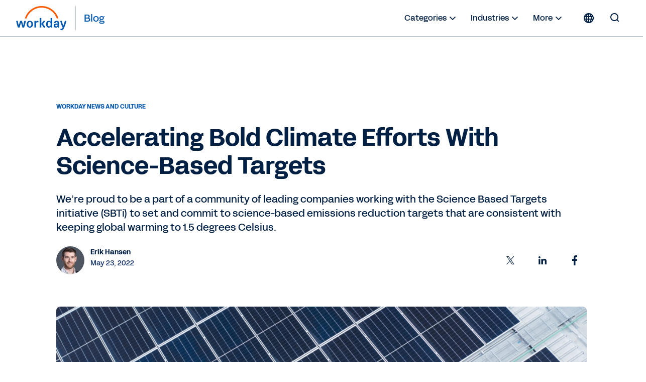

--- FILE ---
content_type: text/html;charset=utf-8
request_url: https://blog.workday.com/en-us/2022/accelerating-bold-climate-efforts-science-based-targets.html
body_size: 20067
content:
<!DOCTYPE html>
<html lang="en-US" prefix="og: http://ogp.me/ns#">
  <head>
  <meta charset="UTF-8"/>
  <meta name="viewport" content="width=device-width, initial-scale=1"/>
  
    <title>
      Accelerating Bold Climate Efforts With Science-Based Targets | Workday US
    </title>
  
  <meta name="description" content="Workday is part of a community of leading companies working with the Science Based Targets initiative (SBTi) to set and commit to emissions reduction targets that are consistent with keeping global warming to 1.5 degrees Celsius. Learn more."/>
  
  <script defer="defer" type="text/javascript" src="https://rum.hlx.page/.rum/@adobe/helix-rum-js@%5E2/dist/rum-standalone.js" data-routing="env=prod,tier=publish,ams=Workday"></script>
<link href="https://blog.workday.com/en-us/accelerating-bold-climate-efforts-science-based-targets.html" rel="canonical"/>
  
  <meta name="robots" content="follow, index"/>
  
  <meta name="keywords" content="Leadership, Workday News and Culture, Sustainability, Environmental Social and Governance, Culture"/>

  
    
    <meta name="siteid" content="us"/>
    <meta name="countryid" content="US"/>
    <meta name="country" content="United States"/>
    <meta name="Language" content="en"/>
  

  
  <meta property="og:locale" content="en_US"/>
  <meta property="og:type" content="article"/>
  <meta property="og:title" content="Accelerating Bold Climate Efforts With Science-Based Targets"/>
  <meta property="og:description" content="Workday is part of a community of leading companies working with the Science Based Targets initiative (SBTi) to set and commit to emissions reduction targets that are consistent with keeping global warming to 1.5 degrees Celsius. Learn more."/>
  <meta property="og:url" content="https://blog.workday.com/en-us/accelerating-bold-climate-efforts-science-based-targets.html"/>
  <meta property="og:site_name" content="Workday Blog"/>
  
    <meta property="article:tag" content="Leadership"/>
  
    <meta property="article:tag" content="Workday News and Culture"/>
  
    <meta property="article:tag" content="Sustainability"/>
  
    <meta property="article:tag" content="Environmental Social and Governance"/>
  
    <meta property="article:tag" content="Culture"/>
  
  <meta property="article:section" content="Workday News and Culture"/>
  <meta property="article:published_time" content="2022-05-23T10:38:36.640-07:00"/>
  <meta property="article:modified_time" content="2022-05-23T15:23:47.803-07:00"/>
  <meta property="og:updated_time" content="2022-05-23T15:23:47.803-07:00"/>
  <meta property="og:image" content="https://workday.scene7.com/is/image/workday/accelerating-bold-climate-efforts-with-science-based-targets?wid=1600"/>
  
  <meta property="og:image:width" content="1600"/>
  <meta property="og:image:height" content="600"/>
  
  <meta name="twitter:site" content="@Workday"/>
  <meta name="twitter:creator" content="@Workday"/>
  <meta name="twitter:card" content="summary_large_image"/>
  <meta name="twitter:title" content="Accelerating Bold Climate Efforts With Science-Based Targets"/>
  <meta name="twitter:description" content="Workday is part of a community of leading companies working with the Science Based Targets initiative (SBTi) to set and commit to emissions reduction targets that are consistent with keeping global warming to 1.5 degrees Celsius. Learn more."/>
  <meta name="twitter:image" content="https://workday.scene7.com/is/image/workday/accelerating-bold-climate-efforts-with-science-based-targets?wid=1600"/>
  

  

  
    
    
<link rel="stylesheet" href="/etc.clientlibs/workday-blog/clientlibs/clientlib-base.ACSHASH62b88b8a3c64b811a8792283bb92f861.css" type="text/css">



    <link href="/etc.clientlibs/workday-blog/clientlibs/common/publish/resources/css/app.6b1a1de6b20d7d6c98d1.bundle.css" type="text/css" rel="stylesheet"/>


    
    

<!-- enviroment specific launch library-->




 
    <script fetchpriority="high" async src="//assets.adobedtm.com/launch-EN5d68e0c9d9414f648a1f2ba8fe6e162b.min.js"></script> 

<div class="container">

  
    
    

    

    
    
    

  
</head>
  <body class="postpage page basicpage ">
    
    
    
    
    
      



      
<div class="root responsivegrid">

<div class="aem-Grid aem-Grid--12 aem-Grid--default--12 aem-Grid--phone--12 ">
  
  
    

    
    <div class="experience-fragment experiencefragment aem-GridColumn aem-GridColumn--default--12">
  <div class="xfpage page basicpage">

    



<div class="xf-content-height">
    

<div class="aem-Grid aem-Grid--12 aem-Grid--default--12 ">
  
  
    

    
    <div class="header aem-GridColumn aem-GridColumn--default--12">
  <nav role="navigation" id="nav-primary" class="wd-header header nav-primary" aria-label="Primary Navigation">
    <div class="nav-primary__container">
      
      
      <div class="nav-primary__contents">
        
        <div class="logo">
          <div class="workday-link">
            <a href="https://www.workday.com/" target="_blank" rel="noopener norefferer" title="Workday">
              <span class="for-sr-only" aria-label="Workday">Workday</span>
              <svg width="136" height="65" viewBox="0 0 136 65" fill="none" xmlns="http://www.w3.org/2000/svg" style="width: 102px; height: 48px;">
                <g clip-path="url(#clip0_34_98)">
                  <path fill-rule="evenodd" clip-rule="evenodd" d="M95.0167 31.7251H92.3947C91.8658 31.7251 91.5773 32.0168 91.5773 32.5522V41.6971C90.558 40.2098 88.92 39.386 86.9102 39.386C82.2817 39.386 79.5218 42.7261 79.5218 48.4957C79.5218 54.2622 82.2656 57.599 86.8942 57.599C88.9457 57.599 90.6221 56.7336 91.6478 55.2527L91.9363 56.5669C92.0228 57.0605 92.3466 57.3074 92.8402 57.3074H95.0135C95.5423 57.3074 95.8308 57.0221 95.8308 56.4868V32.5522C95.834 32.0136 95.552 31.7251 95.0167 31.7251ZM87.7597 54.4193C85.471 54.4193 83.9517 52.4865 83.9517 48.9862V47.9989C83.9517 44.505 85.4614 42.5658 87.7597 42.5658C90.3368 42.5658 91.651 44.4185 91.651 48.499C91.651 52.5794 90.34 54.4193 87.7597 54.4193Z" fill="#0057AE"/>
                  <path fill-rule="evenodd" clip-rule="evenodd" d="M100.254 44.3287C100.911 41.2835 103.693 39.3892 107.341 39.3892C112.011 39.3892 114.345 41.822 114.348 46.0596V56.4835C114.348 57.0124 114.066 57.3041 113.531 57.3041H111.357C110.864 57.3041 110.534 57.0573 110.453 56.5636L110.207 55.2494C109.187 56.7303 107.505 57.5958 105.418 57.5958C101.937 57.5958 99.6481 55.5283 99.6481 52.3165C99.6481 48.5694 102.27 46.6365 107.803 46.6365H110.091V45.9762C110.091 43.71 109.146 42.5561 107.347 42.5561C105.911 42.5561 105.094 43.1747 104.684 44.4953C104.517 45.0338 104.229 45.2358 103.78 45.2358H100.991C100.421 45.2358 100.132 44.8672 100.254 44.3287ZM106.61 54.4224C108.697 54.4224 110.091 53.1531 110.091 50.1016V49.5246H107.96C105.376 49.5246 104.072 50.39 104.068 52.1594C104.072 53.5602 105.094 54.4224 106.61 54.4224Z" fill="#0057AE"/>
                  <path d="M5.27899 57.3105C4.78857 57.3105 4.50009 57.1054 4.33982 56.6118C2.41016 51.2588 1.10237 45.941 -0.00028934 40.588C-0.125299 40.0527 0.121516 39.6809 0.692076 39.6809H3.35576C3.84939 39.6809 4.17314 39.9277 4.25968 40.3797C4.95204 44.1717 5.77583 48.0822 6.88169 51.9159L10.0743 40.3797C10.1961 39.9277 10.523 39.6809 11.0134 39.6809H14.6195C15.1099 39.6809 15.4369 39.9277 15.5587 40.3797L18.7512 51.9159C19.8571 48.0854 20.6809 44.1717 21.3733 40.3797C21.4534 39.9277 21.7868 39.6809 22.2772 39.6809H24.9409C25.5114 39.6809 25.755 40.0495 25.6332 40.588C24.5306 45.941 23.2228 51.2588 21.2931 56.6118C21.1264 57.1054 20.8444 57.3105 20.354 57.3105H17.3537C16.9049 57.3105 16.5363 57.1054 16.4145 56.6118L12.8117 43.9216L9.2088 56.6118C9.08699 57.1054 8.71837 57.3105 8.26962 57.3105H5.27899Z" fill="#0057AE"/>
                  <path fill-rule="evenodd" clip-rule="evenodd" d="M36.2783 39.3958C31.2809 39.3958 27.7999 43.021 27.7999 48.4991C27.7999 53.9771 31.2809 57.6024 36.2783 57.6024C41.2756 57.6024 44.7565 53.9354 44.7565 48.4991C44.7565 43.0627 41.2755 39.3958 36.2783 39.3958ZM40.3299 48.9895C40.3299 52.6148 38.7336 54.6758 36.2783 54.6758C33.823 54.6758 32.2267 52.6148 32.2267 48.9895V48.0022C32.2267 44.3769 33.8229 42.3159 36.2783 42.3159C38.7336 42.3159 40.3299 44.3769 40.3299 48.0022V48.9895Z" fill="#0057AE"/>
                  <path d="M123.54 56.933C120.918 52.4455 118.652 46.6822 117.223 40.5888C117.101 40.0086 117.389 39.6816 117.963 39.6848H120.627C121.117 39.6848 121.447 39.9317 121.527 40.4253C122.386 44.7109 123.739 48.8715 125.457 52.3301C126.973 48.5381 128.368 44.5859 129.105 40.4253C129.188 39.9317 129.515 39.6848 130.006 39.6848H132.75C133.32 39.6848 133.609 40.0567 133.442 40.6304C131.557 48.1695 128.855 54.7149 126.521 59.7409C125.005 62.9944 123.242 64.2734 120.05 64.2734C119.438 64.2734 118.787 64.1483 118.252 64.0265C117.761 63.9047 117.559 63.5714 117.559 63.1194V61.1417C117.559 60.5647 117.893 60.3564 118.463 60.5231C118.954 60.6449 119.444 60.725 119.893 60.725C121.777 60.725 122.435 59.4909 123.54 56.933Z" fill="#0057AE"/>
                  <path d="M52.6251 41.906C53.5258 40.4604 55.1221 39.4731 56.9652 39.4731C57.6608 39.4731 58.273 39.6398 58.7666 40.0116C58.9333 40.1367 59.0551 40.3033 59.0551 40.5502V42.983C59.0551 43.5568 58.8115 43.7235 58.1961 43.4767C57.696 43.2651 57.2056 43.185 56.635 43.185C54.1413 43.185 52.7052 44.9576 52.7052 47.5155L52.7084 56.497C52.7084 57.0258 52.4264 57.3111 51.8911 57.3111H49.2627C48.7338 57.3111 48.4453 57.0291 48.4453 56.4905L48.4421 40.5053C48.4421 39.9764 48.7241 39.6847 49.2595 39.6847H51.4327C51.968 39.6847 52.2565 39.9732 52.3366 40.4251L52.6251 41.906Z" fill="#0057AE"/>
                  <path d="M77.2005 56.327C75.4023 52.6216 73.681 50.0669 71.2641 47.7174L76.9184 40.7136C77.3287 40.1334 77.1268 39.6815 76.4697 39.6815H73.5239C73.1136 39.6815 72.745 39.8417 72.4982 40.1334L66.7637 47.4641V32.5559C66.7637 32.0172 66.4753 31.7288 65.94 31.7288H63.318C62.7891 31.7288 62.5006 32.0204 62.5006 32.5559V56.4905C62.5006 57.0226 62.7827 57.3111 63.318 57.3111H65.94C66.4688 57.3111 66.7573 57.0258 66.7573 56.4905L66.7637 48.4193C69.3024 50.8875 71.0622 53.5223 72.5334 56.8175C72.7001 57.1091 73.104 57.3111 73.5143 57.3111H76.7485C77.4024 57.3143 77.5274 56.9873 77.2005 56.327Z" fill="#0057AE"/>
                  <path d="M37.5934 16.8934C45.6261 8.8479 56.3129 4.41806 67.6856 4.41806C79.0359 4.41806 89.7098 8.83829 97.7361 16.8646C102.326 21.4547 105.734 26.907 107.814 32.8594C107.904 33.1158 108.141 33.2857 108.413 33.2857H111.567C111.997 33.2857 112.308 32.869 112.173 32.4587C109.926 25.5191 106.051 19.1628 100.746 13.8547C91.9183 5.02388 80.177 0.163452 67.692 0.163452C55.1846 0.163452 43.4208 5.0367 34.5836 13.8868C29.2883 19.1885 25.4258 25.5351 23.1852 32.4587C23.0538 32.869 23.3615 33.2857 23.7942 33.2857H26.9483C27.2208 33.2857 27.458 33.1126 27.5478 32.8594C29.6184 26.923 33.0161 21.4771 37.5934 16.8934Z" fill="#FC5B05"/>
                </g>
                <defs>
                  <clipPath id="clip0_34_98">
                    <rect width="135.588" height="64.1077" fill="white" transform="translate(0 0.162109)"/>
                  </clipPath>
                </defs>
              </svg>
            </a>
          </div>
          <a class="blog-link" href="https://blog.workday.com/" rel="home" title="Blog">
            <span class="nav-primary__text">Blog</span>
          </a>
        </div>

        <ul id="nav-primary__desktop" class="nav-primary__item--list" data-hover="dropdown" data-animations="fadeInDown">
          <li class="nav-primary__item dropdown">
            <a href="#">Categories 
              <svg xmlns="http://www.w3.org/2000/svg" xmlns:xlink="http://www.w3.org/1999/xlink" preserveAspectRatio="xMidYMin meet" role="img" fill="#022043" width="24" height="24">
        <use xlink:href="/content/dam/web/images/icons/wd-system-chevron-down.svg#icon"></use>
      </svg></a>
            <ul class="dropdown-menu dropdown-menu-right">
              <li>
                <a href="/en-us/analytics-and-insights.html">Analytics &amp; Insights</a>
              </li>
            
              <li>
                <a href="/en-us/application-development.html">Application Development</a>
              </li>
            
              <li>
                <a href="/en-us/artificial-intelligence.html">Artificial Intelligence</a>
              </li>
            
              <li>
                <a href="/en-us/contract-management.html">Contract Management</a>
              </li>
            
              <li>
                <a href="/en-us/customers-and-community.html">Customers &amp; Community</a>
              </li>
            
              <li>
                <a href="/en-us/finance.html">Finance</a>
              </li>
            
              <li>
                <a href="/en-us/human-resources.html">Human Resources</a>
              </li>
            
              <li>
                <a href="/en-us/medium-enterprise.html">Medium Enterprise</a>
              </li>
            
              <li>
                <a href="/en-us/planning.html">Planning</a>
              </li>
            
              <li>
                <a href="/en-us/procurement.html">Procurement</a>
              </li>
            
              <li>
                <a href="/en-us/security-and-trust.html">Security &amp; Trust</a>
              </li>
            
              <li>
                <a href="/en-us/technology-innovation.html">Technology Innovation</a>
              </li>
            
              <li>
                <a href="/en-us/workday-news-and-culture.html">Workday News &amp; Culture</a>
              </li>
            </ul>
          </li>
          <li class="nav-primary__item dropdown">
            <a href="#">Industries <svg xmlns="http://www.w3.org/2000/svg" xmlns:xlink="http://www.w3.org/1999/xlink" preserveAspectRatio="xMidYMin meet" fill="#022043" width="24" height="24">
        <use xlink:href="/content/dam/web/images/icons/wd-system-chevron-down.svg#icon"></use>
      </svg></a>
            <ul class="dropdown-menu dropdown-menu-right">
              <li>
                <a href="/en-us/financial-services.html">Financial Services</a>
              </li>
            
              <li>
                <a href="/en-us/government.html">Government</a>
              </li>
            
              <li>
                <a href="/en-us/healthcare.html">Healthcare</a>
              </li>
            
              <li>
                <a href="/en-us/higher-education.html">Higher Education</a>
              </li>
            
              <li>
                <a href="/en-us/hospitality.html">Hospitality</a>
              </li>
            
              <li>
                <a href="/en-us/media-and-entertainment.html">Media and Entertainment</a>
              </li>
            
              <li>
                <a href="/en-us/nonprofit.html">Nonprofit</a>
              </li>
            
              <li>
                <a href="/en-us/professional-and-business-services.html">Professional and Business Services</a>
              </li>
            
              <li>
                <a href="/en-us/retail.html">Retail</a>
              </li>
            
              <li>
                <a href="/en-us/technology.html">Technology</a>
              </li>
            </ul>
          </li>
          <li class="nav-primary__item dropdown">
            <a href="#">More <svg xmlns="http://www.w3.org/2000/svg" xmlns:xlink="http://www.w3.org/1999/xlink" preserveAspectRatio="xMidYMin meet" role="img" fill="#022043" width="24" height="24">
        <use xlink:href="/content/dam/web/images/icons/wd-system-chevron-down.svg#icon"></use>
      </svg></a>
            <ul class="dropdown-menu dropdown-menu-right">
              <li>
                <a href="/en-us/podcasts.html" class="more">
                  
  
    
    <svg preserveAspectRatio="xMidYMin meet" class="icon wd-system-audio11">
      <use xlink:href="/content/dam/web/images/icons/wd-system-audio11.svg#icon"></use>
    </svg>
  

                  Podcasts
                </a>
              </li>
            
              <li>
                <a href="/en-us/videos.html" class="more">
                  
  
    
    <svg preserveAspectRatio="xMidYMin meet" class="icon wd-system-video">
      <use xlink:href="/content/dam/web/images/icons/wd-system-video.svg#icon"></use>
    </svg>
  

                  Videos
                </a>
              </li>
            
              <li>
                <a href="/en-us/authors.html" class="more">
                  
  
    
    <svg preserveAspectRatio="xMidYMin meet" class="icon wd-system-user-group">
      <use xlink:href="/content/dam/web/images/icons/wd-system-user-group.svg#icon"></use>
    </svg>
  

                  Authors
                </a>
              </li>
            </ul>
          </li>
          <!--
					<li class="nav-primary__item dropdown">
						<a href="#" class="region-selector">
							<span class="region-icon">
								FILL WITH LOCALE FLAG SVG
							</span>
						</a>
						<ul class="dropdown-menu dropdownhover-right">
							<li>
								<a href="#" target="">
									<span class="region-icon">
										FILL WITH LOCALE FLAG SVG
									</span>
									United States
								</a>
							</li>
						</ul>
					</li>
					-->
        </ul>
        
          <div><nav class="cmp-languagenavigation">
  <div class="rs-click-wrapper">
    
  <button class="rs-click" aria-label="Globe icon" title="Change Language" tabindex="0">
    <svg xmlns="http://www.w3.org/2000/svg" xmlns:xlink="http://www.w3.org/1999/xlink" preserveAspectRatio="xMidYMin meet" class="icon globe" role="img">
      <use xlink:href="/content/dam/web/images/icons/wd-system-globe.svg#icon"></use>
    </svg>
    <img alt="United States (English)"/>
    <span>United States (English)</span>
  </button>

  
    
  

  
    
  

  
    
  

  
    
  

  
    
  

  
    
  

  
    
  

  
    
  

  
    
  

  
    
  

  
    
  

  
    
  

  
    
  

  
    
  

  
    
  

  
    
  

  
    
  

  
    
  

  
    
  

  
    
  

  
    
  

  
    
  

  
    
  

  
    
  

  
    
  

  
    
  

  
    
  

  
    
  

  </div>
  <div class="rs-invisible-wrap">
    <ul class="cmp-languagenavigation__group">
      
  <li class="cmp-languagenavigation__item cmp-languagenavigation__item--countrycode-US cmp-languagenavigation__item--langcode-en-US cmp-languagenavigation__item--level- cmp-languagenavigation__item--active">
    
  <a class="cmp-languagenavigation__item-link" href="/en-us/homepage.html" lang="en-US" rel="alternate" title="United States (English)" onclick="localStorage.setItem('Toast',this.title)">
    <span class="region">United States (English)</span>
    <span class="check">
      <svg width="17.21" height="13.03" viewBox="0 0 18 14" fill="none" xmlns="http://www.w3.org/2000/svg">
        <path fill-rule="evenodd" clip-rule="evenodd" d="M5.65693 10.8492L15.9167 0.589424C16.1083 0.397894 16.4149 0.393974 16.6204 0.599494L17.3209 1.29998C17.518 1.49707 17.5258 1.80883 17.3309 2.00364L6.00373 13.3309C5.82426 13.5103 5.54375 13.5251 5.34004 13.3571C5.33046 13.3494 5.32112 13.3412 5.31207 13.3326C5.30807 13.3287 5.30405 13.3248 5.30006 13.3208L0.353937 8.37466C0.158505 8.17923 0.151421 7.86946 0.356941 7.66394L1.05742 6.96346C1.25451 6.76636 1.57749 6.76979 1.76815 6.96045L5.65693 10.8492Z"></path>
      </svg>
    </span>
  </a>

  </li>
  <li class="lang-separator"></li>

    
      
  <li class="cmp-languagenavigation__item cmp-languagenavigation__item--countrycode-AU cmp-languagenavigation__item--langcode-en-AU cmp-languagenavigation__item--level-">
    
  <a class="cmp-languagenavigation__item-link" href="/en-au/homepage.html" lang="en-AU" rel="alternate" title="Australia (English)" onclick="localStorage.setItem('Toast',this.title)">
    <span class="region">Australia (English)</span>
    
  </a>

  </li>
  

    
      
  <li class="cmp-languagenavigation__item cmp-languagenavigation__item--countrycode-GB cmp-languagenavigation__item--langcode-en-GB cmp-languagenavigation__item--level-">
    
  <a class="cmp-languagenavigation__item-link" href="/en-gb/homepage.html" lang="en-GB" rel="alternate" title="Belgium (English)" onclick="localStorage.setItem('Toast',this.title)">
    <span class="region">Belgium (English)</span>
    
  </a>

  </li>
  

    
      
  <li class="cmp-languagenavigation__item cmp-languagenavigation__item--countrycode-CA cmp-languagenavigation__item--langcode-en-CA cmp-languagenavigation__item--level-">
    
  <a class="cmp-languagenavigation__item-link" href="/en-ca/homepage.html" lang="en-CA" rel="alternate" title="Canada (English)" onclick="localStorage.setItem('Toast',this.title)">
    <span class="region">Canada (English)</span>
    
  </a>

  </li>
  

    
      
  <li class="cmp-languagenavigation__item cmp-languagenavigation__item--countrycode-SE cmp-languagenavigation__item--langcode-en-SE cmp-languagenavigation__item--level-">
    
  <a class="cmp-languagenavigation__item-link" href="/en-se/homepage.html" lang="en-SE" rel="alternate" title="Denmark (English)" onclick="localStorage.setItem('Toast',this.title)">
    <span class="region">Denmark (English)</span>
    
  </a>

  </li>
  

    
      
  <li class="cmp-languagenavigation__item cmp-languagenavigation__item--countrycode-DE cmp-languagenavigation__item--langcode-de-DE cmp-languagenavigation__item--level-">
    
  <a class="cmp-languagenavigation__item-link" href="/de-de/homepage.html" lang="de-DE" rel="alternate" title="Deutschland (Deutsch)" onclick="localStorage.setItem('Toast',this.title)">
    <span class="region">Deutschland (Deutsch)</span>
    
  </a>

  </li>
  

    
      
  <li class="cmp-languagenavigation__item cmp-languagenavigation__item--countrycode-ES cmp-languagenavigation__item--langcode-es-ES cmp-languagenavigation__item--level-">
    
  <a class="cmp-languagenavigation__item-link" href="/es-es/homepage.html" lang="es-ES" rel="alternate" title="España (Español)" onclick="localStorage.setItem('Toast',this.title)">
    <span class="region">España (Español)</span>
    
  </a>

  </li>
  

    
      
  <li class="cmp-languagenavigation__item cmp-languagenavigation__item--countrycode-SE cmp-languagenavigation__item--langcode-en-SE cmp-languagenavigation__item--level-">
    
  <a class="cmp-languagenavigation__item-link" href="/en-se/homepage.html" lang="en-SE" rel="alternate" title="Finland (English)" onclick="localStorage.setItem('Toast',this.title)">
    <span class="region">Finland (English)</span>
    
  </a>

  </li>
  

    
      
  <li class="cmp-languagenavigation__item cmp-languagenavigation__item--countrycode-FR cmp-languagenavigation__item--langcode-fr-FR cmp-languagenavigation__item--level-">
    
  <a class="cmp-languagenavigation__item-link" href="/fr-fr/homepage.html" lang="fr-FR" rel="alternate" title="France (Français)" onclick="localStorage.setItem('Toast',this.title)">
    <span class="region">France (Français)</span>
    
  </a>

  </li>
  

    
      
  <li class="cmp-languagenavigation__item cmp-languagenavigation__item--countrycode-HK cmp-languagenavigation__item--langcode-en-HK cmp-languagenavigation__item--level-">
    
  <a class="cmp-languagenavigation__item-link" href="/en-hk/homepage.html" lang="en-HK" rel="alternate" title="Hong Kong (English)" onclick="localStorage.setItem('Toast',this.title)">
    <span class="region">Hong Kong (English)</span>
    
  </a>

  </li>
  

    
      
  <li class="cmp-languagenavigation__item cmp-languagenavigation__item--countrycode-SG cmp-languagenavigation__item--langcode-en-SG cmp-languagenavigation__item--level-">
    
  <a class="cmp-languagenavigation__item-link" href="/en-sg/homepage.html" lang="en-SG" rel="alternate" title="Indonesia (English)" onclick="localStorage.setItem('Toast',this.title)">
    <span class="region">Indonesia (English)</span>
    
  </a>

  </li>
  

    
      
  <li class="cmp-languagenavigation__item cmp-languagenavigation__item--countrycode-GB cmp-languagenavigation__item--langcode-en-GB cmp-languagenavigation__item--level-">
    
  <a class="cmp-languagenavigation__item-link" href="/en-gb/homepage.html" lang="en-GB" rel="alternate" title="Ireland (English)" onclick="localStorage.setItem('Toast',this.title)">
    <span class="region">Ireland (English)</span>
    
  </a>

  </li>
  

    
      
  <li class="cmp-languagenavigation__item cmp-languagenavigation__item--countrycode-IT cmp-languagenavigation__item--langcode-it-IT cmp-languagenavigation__item--level-">
    
  <a class="cmp-languagenavigation__item-link" href="/it-it/homepage.html" lang="it-IT" rel="alternate" title="Italia (Italiano)" onclick="localStorage.setItem('Toast',this.title)">
    <span class="region">Italia (Italiano)</span>
    
  </a>

  </li>
  

    
      
  <li class="cmp-languagenavigation__item cmp-languagenavigation__item--countrycode-JP cmp-languagenavigation__item--langcode-ja-JP cmp-languagenavigation__item--level-">
    
  <a class="cmp-languagenavigation__item-link" href="/ja-jp/homepage.html" lang="ja-JP" rel="alternate" title="日本 (日本語)" onclick="localStorage.setItem('Toast',this.title)">
    <span class="region">日本 (日本語)</span>
    
  </a>

  </li>
  

    
      
  <li class="cmp-languagenavigation__item cmp-languagenavigation__item--countrycode-KR cmp-languagenavigation__item--langcode-ko-KR cmp-languagenavigation__item--level-">
    
  <a class="cmp-languagenavigation__item-link" href="/ko-kr/homepage.html" lang="ko-KR" rel="alternate" title="대한민국 (한국어)" onclick="localStorage.setItem('Toast',this.title)">
    <span class="region">대한민국 (한국어)</span>
    
  </a>

  </li>
  

    
      
  <li class="cmp-languagenavigation__item cmp-languagenavigation__item--countrycode-GB cmp-languagenavigation__item--langcode-en-GB cmp-languagenavigation__item--level-">
    
  <a class="cmp-languagenavigation__item-link" href="/en-gb/homepage.html" lang="en-GB" rel="alternate" title="Luxembourg (English)" onclick="localStorage.setItem('Toast',this.title)">
    <span class="region">Luxembourg (English)</span>
    
  </a>

  </li>
  

    
      
  <li class="cmp-languagenavigation__item cmp-languagenavigation__item--countrycode-SG cmp-languagenavigation__item--langcode-en-SG cmp-languagenavigation__item--level-">
    
  <a class="cmp-languagenavigation__item-link" href="/en-sg/homepage.html" lang="en-SG" rel="alternate" title="Malaysia (English)" onclick="localStorage.setItem('Toast',this.title)">
    <span class="region">Malaysia (English)</span>
    
  </a>

  </li>
  

    
      
  <li class="cmp-languagenavigation__item cmp-languagenavigation__item--countrycode-MX cmp-languagenavigation__item--langcode-es-MX cmp-languagenavigation__item--level-">
    
  <a class="cmp-languagenavigation__item-link" href="/es-mx/homepage.html" lang="es-MX" rel="alternate" title="México (Español)" onclick="localStorage.setItem('Toast',this.title)">
    <span class="region">México (Español)</span>
    
  </a>

  </li>
  

    
      
  <li class="cmp-languagenavigation__item cmp-languagenavigation__item--countrycode-NL cmp-languagenavigation__item--langcode-nl-NL cmp-languagenavigation__item--level-">
    
  <a class="cmp-languagenavigation__item-link" href="/nl-nl/homepage.html" lang="nl-NL" rel="alternate" title="Nederland (Nederlands)" onclick="localStorage.setItem('Toast',this.title)">
    <span class="region">Nederland (Nederlands)</span>
    
  </a>

  </li>
  

    
      
  <li class="cmp-languagenavigation__item cmp-languagenavigation__item--countrycode-AU cmp-languagenavigation__item--langcode-en-AU cmp-languagenavigation__item--level-">
    
  <a class="cmp-languagenavigation__item-link" href="/en-au/homepage.html" lang="en-AU" rel="alternate" title="New Zealand (English)" onclick="localStorage.setItem('Toast',this.title)">
    <span class="region">New Zealand (English)</span>
    
  </a>

  </li>
  

    
      
  <li class="cmp-languagenavigation__item cmp-languagenavigation__item--countrycode-SE cmp-languagenavigation__item--langcode-en-SE cmp-languagenavigation__item--level-">
    
  <a class="cmp-languagenavigation__item-link" href="/en-se/homepage.html" lang="en-SE" rel="alternate" title="Norway (English)" onclick="localStorage.setItem('Toast',this.title)">
    <span class="region">Norway (English)</span>
    
  </a>

  </li>
  

    
      
  <li class="cmp-languagenavigation__item cmp-languagenavigation__item--countrycode-DE cmp-languagenavigation__item--langcode-de-DE cmp-languagenavigation__item--level-">
    
  <a class="cmp-languagenavigation__item-link" href="/de-de/homepage.html" lang="de-DE" rel="alternate" title="Österreich (Deutsch)" onclick="localStorage.setItem('Toast',this.title)">
    <span class="region">Österreich (Deutsch)</span>
    
  </a>

  </li>
  

    
      
  <li class="cmp-languagenavigation__item cmp-languagenavigation__item--countrycode-DE cmp-languagenavigation__item--langcode-de-DE cmp-languagenavigation__item--level-">
    
  <a class="cmp-languagenavigation__item-link" href="/de-de/homepage.html" lang="de-DE" rel="alternate" title="Schweiz (Deutsch)" onclick="localStorage.setItem('Toast',this.title)">
    <span class="region">Schweiz (Deutsch)</span>
    
  </a>

  </li>
  

    
      
  <li class="cmp-languagenavigation__item cmp-languagenavigation__item--countrycode-SG cmp-languagenavigation__item--langcode-en-SG cmp-languagenavigation__item--level-">
    
  <a class="cmp-languagenavigation__item-link" href="/en-sg/homepage.html" lang="en-SG" rel="alternate" title="Singapore (English)" onclick="localStorage.setItem('Toast',this.title)">
    <span class="region">Singapore (English)</span>
    
  </a>

  </li>
  

    
      
  <li class="cmp-languagenavigation__item cmp-languagenavigation__item--countrycode-ZA cmp-languagenavigation__item--langcode-en-ZA cmp-languagenavigation__item--level-">
    
  <a class="cmp-languagenavigation__item-link" href="/en-za/homepage.html" lang="en-ZA" rel="alternate" title="South Africa (English)" onclick="localStorage.setItem('Toast',this.title)">
    <span class="region">South Africa (English)</span>
    
  </a>

  </li>
  

    
      
  <li class="cmp-languagenavigation__item cmp-languagenavigation__item--countrycode-SE cmp-languagenavigation__item--langcode-en-SE cmp-languagenavigation__item--level-">
    
  <a class="cmp-languagenavigation__item-link" href="/en-se/homepage.html" lang="en-SE" rel="alternate" title="Sweden (English)" onclick="localStorage.setItem('Toast',this.title)">
    <span class="region">Sweden (English)</span>
    
  </a>

  </li>
  

    
      
  <li class="cmp-languagenavigation__item cmp-languagenavigation__item--countrycode-HK cmp-languagenavigation__item--langcode-en-HK cmp-languagenavigation__item--level-">
    
  <a class="cmp-languagenavigation__item-link" href="/en-hk/homepage.html" lang="en-HK" rel="alternate" title="Taiwan (English)" onclick="localStorage.setItem('Toast',this.title)">
    <span class="region">Taiwan (English)</span>
    
  </a>

  </li>
  

    
      
  <li class="cmp-languagenavigation__item cmp-languagenavigation__item--countrycode-SG cmp-languagenavigation__item--langcode-en-SG cmp-languagenavigation__item--level-">
    
  <a class="cmp-languagenavigation__item-link" href="/en-sg/homepage.html" lang="en-SG" rel="alternate" title="Thailand (English)" onclick="localStorage.setItem('Toast',this.title)">
    <span class="region">Thailand (English)</span>
    
  </a>

  </li>
  

    
      
  <li class="cmp-languagenavigation__item cmp-languagenavigation__item--countrycode-GB cmp-languagenavigation__item--langcode-en-GB cmp-languagenavigation__item--level-">
    
  <a class="cmp-languagenavigation__item-link" href="/en-gb/homepage.html" lang="en-GB" rel="alternate" title="United Kingdom (English)" onclick="localStorage.setItem('Toast',this.title)">
    <span class="region">United Kingdom (English)</span>
    
  </a>

  </li>
  

    </ul>
  </div>
</nav>

    

</div>
        
        
        
        <form role="search" autocomplete="off" method="get" class="nav-primary__search" action="/en-us/search.html">
          <label for="q" class="nav-primary__search--container" tabindex="-1">
            <span class="for-sr-only">Search for:</span>
            <input class="nav-primary__search--input" type="text" value="" name="q" placeholder="Search the blog..." tabindex="-1"/>
            <button type="submit" tabindex="-1" aria-hidden="true" class="nav-primary__button--submit">
              <svg id="icon" xmlns="http://www.w3.org/2000/svg" viewBox="0 0 24 24">
                <g id="wd-system-arrow-right">
                  <path id="Combined-Shape" class="st0" d="M10.52487,5.26303 C10.333,5.07116 10.33084,4.74945 10.52793,4.55236 L11.22842,3.85188 C11.43394,3.64636 11.74368,3.65342 11.93908,3.84881 L19.71676,11.6265 C19.8122,11.72194 19.8607,11.8495 19.86109,11.97786 C19.86457,12.11136 19.81398,12.23688 19.71676,12.3341 L11.93908,20.111779 C11.74721,20.303651 11.42551,20.305804 11.22842,20.108713 L10.52793,19.408231 C10.32241,19.20271 10.32947,18.892964 10.52487,18.697566 L16.22742,12.99502 L4.60021,12.99502 C4.327586,12.99502 4.1,12.76906 4.1,12.49033 L4.1,11.4997 C4.1,11.20905 4.323951,10.99502 4.60021,10.99502 L16.25685,10.99502 L10.52487,5.26303 Z"></path>
                </g>
              </svg>
            </button>
          </label>
          <button type="button" tabindex="0" aria-hidden="false" class="nav-primary__search--toggle">
            <svg id="icon" xmlns="http://www.w3.org/2000/svg" viewBox="0 0 24 24">
              <g id="wd-system-search">
                <path id="Combined-Shape" class="st0" d="M17.3198574,15.9056439 L20.1785041,18.7642905 C20.3773697,18.9631562 20.3872366,19.2757143 20.1817164,19.4812345 L19.4812345,20.1817164 C19.2841429,20.378808 18.9716899,20.3859035 18.7642905,20.1785041 L15.9056439,17.3198574 C14.5509601,18.3729184 12.8487115,19 11,19 C6.581722,19 3,15.418278 3,11 C3,6.581722 6.581722,3 11,3 C15.418278,3 19,6.581722 19,11 C19,12.8487115 18.3729184,14.5509601 17.3198574,15.9056439 L17.3198574,15.9056439 Z M11,17 C14.3137085,17 17,14.3137085 17,11 C17,7.6862915 14.3137085,5 11,5 C7.6862915,5 5,7.6862915 5,11 C5,14.3137085 7.6862915,17 11,17 Z"></path>
              </g>
            </svg>
          </button>
        </form>
        
        <button class="hamburger hamburger--3dy js-hamburger">
        </button>
      </div>
      <div class="nav-primary__alt">
        
        <span class="nav-primary__alt__author">
          <a class="cmp-list__author-image" href="#" tabindex="-1">
            <img/>
          </a>
        </span>
        <span class="nav-primary__alt__title">
          Accelerating Bold Climate Efforts With Science-Based Targets
        </span>

        <span class="nav-primary__alt__share"></span>
      </div>
      <div id="progress_bar"></div>
    </div>
  </nav>

  
  
  
  

  <nav role="navigation" class="wd-header header nav-mobile" aria-label="Mobile Navigation">
    <div class="nav-mobile__container">
      
      <div class="nav-mobile__contents">
        <ul id="nav-mobile__mobile" class="nav-mobile__item--list">
          
            <li>Categories</li>
            
              <li class="nav-mobile__item">
                <a href="/en-us/analytics-and-insights.html">
                  
                  Analytics &amp; Insights
                </a>
              </li>
            
              <li class="nav-mobile__item">
                <a href="/en-us/application-development.html">
                  
                  Application Development
                </a>
              </li>
            
              <li class="nav-mobile__item">
                <a href="/en-us/artificial-intelligence.html">
                  
                  Artificial Intelligence
                </a>
              </li>
            
              <li class="nav-mobile__item">
                <a href="/en-us/contract-management.html">
                  
                  Contract Management
                </a>
              </li>
            
              <li class="nav-mobile__item">
                <a href="/en-us/customers-and-community.html">
                  
                  Customers &amp; Community
                </a>
              </li>
            
              <li class="nav-mobile__item">
                <a href="/en-us/finance.html">
                  
                  Finance
                </a>
              </li>
            
              <li class="nav-mobile__item">
                <a href="/en-us/human-resources.html">
                  
                  Human Resources
                </a>
              </li>
            
              <li class="nav-mobile__item">
                <a href="/en-us/medium-enterprise.html">
                  
                  Medium Enterprise
                </a>
              </li>
            
              <li class="nav-mobile__item">
                <a href="/en-us/planning.html">
                  
                  Planning
                </a>
              </li>
            
              <li class="nav-mobile__item">
                <a href="/en-us/procurement.html">
                  
                  Procurement
                </a>
              </li>
            
              <li class="nav-mobile__item">
                <a href="/en-us/security-and-trust.html">
                  
                  Security &amp; Trust
                </a>
              </li>
            
              <li class="nav-mobile__item">
                <a href="/en-us/technology-innovation.html">
                  
                  Technology Innovation
                </a>
              </li>
            
              <li class="nav-mobile__item">
                <a href="/en-us/workday-news-and-culture.html">
                  
                  Workday News &amp; Culture
                </a>
              </li>
            
          
          
            <li>Industries</li>
            
              <li class="nav-mobile__item">
                <a href="/en-us/financial-services.html">
                  
                  Financial Services
                </a>
              </li>
            
              <li class="nav-mobile__item">
                <a href="/en-us/government.html">
                  
                  Government
                </a>
              </li>
            
              <li class="nav-mobile__item">
                <a href="/en-us/healthcare.html">
                  
                  Healthcare
                </a>
              </li>
            
              <li class="nav-mobile__item">
                <a href="/en-us/higher-education.html">
                  
                  Higher Education
                </a>
              </li>
            
              <li class="nav-mobile__item">
                <a href="/en-us/hospitality.html">
                  
                  Hospitality
                </a>
              </li>
            
              <li class="nav-mobile__item">
                <a href="/en-us/media-and-entertainment.html">
                  
                  Media and Entertainment
                </a>
              </li>
            
              <li class="nav-mobile__item">
                <a href="/en-us/nonprofit.html">
                  
                  Nonprofit
                </a>
              </li>
            
              <li class="nav-mobile__item">
                <a href="/en-us/professional-and-business-services.html">
                  
                  Professional and Business Services
                </a>
              </li>
            
              <li class="nav-mobile__item">
                <a href="/en-us/retail.html">
                  
                  Retail
                </a>
              </li>
            
              <li class="nav-mobile__item">
                <a href="/en-us/technology.html">
                  
                  Technology
                </a>
              </li>
            
          
          
            <li class="divider"></li>
            
              <li class="nav-mobile__item">
                <a href="/en-us/podcasts.html">
                  
  
    
    <svg preserveAspectRatio="xMidYMin meet" class="icon wd-system-audio11">
      <use xlink:href="/content/dam/web/images/icons/wd-system-audio11.svg#icon"></use>
    </svg>
  

                  Podcasts
                </a>
              </li>
            
              <li class="nav-mobile__item">
                <a href="/en-us/videos.html">
                  
  
    
    <svg preserveAspectRatio="xMidYMin meet" class="icon wd-system-video">
      <use xlink:href="/content/dam/web/images/icons/wd-system-video.svg#icon"></use>
    </svg>
  

                  Videos
                </a>
              </li>
            
              <li class="nav-mobile__item">
                <a href="/en-us/authors.html">
                  
  
    
    <svg preserveAspectRatio="xMidYMin meet" class="icon wd-system-user-group">
      <use xlink:href="/content/dam/web/images/icons/wd-system-user-group.svg#icon"></use>
    </svg>
  

                  Authors
                </a>
              </li>
            
          
        </ul>
        <div style="padding: 0; height: 1px; background-color: #b6c1cc"></div>
        <div class="cmp-languagenavigation language-selector__wrapper-mobile">
          <div class="rs-click-wrapper">
            <button class="rs-click" aria-label="Globe icon" title="Change Language" tabindex="0">
              <div>
                <svg xmlns="http://www.w3.org/2000/svg" xmlns:xlink="http://www.w3.org/1999/xlink" preserveAspectRatio="xMidYMin meet" class="icon globe" role="img" fill="#022043">
                  <use xlink:href="/content/dam/web/images/icons/wd-system-globe.svg#icon"></use>
                </svg>
                <span>United States (English)</span>
              </div>
              <svg width="7" height="12" viewBox="0 0 7 12" fill="#022043" xmlns="http://www.w3.org/2000/svg">
                <path fill-rule="evenodd" clip-rule="evenodd" d="M4.70283 5.99557L0.127821 1.38948C-0.0426071 1.21789 -0.0426071 0.940921 0.127821 0.769335L0.762912 0.129928C0.93416 -0.0424832 1.21275 -0.0434266 1.38516 0.127821L1.38727 0.129928L6.86932 5.64924C6.96373 5.74429 7.00584 5.87167 6.99566 5.99557C7.00584 6.11947 6.96373 6.24686 6.86932 6.34191L1.38727 11.8612C1.21602 12.0336 0.93743 12.0346 0.765019 11.8633L0.762912 11.8612L0.127821 11.2218C-0.0426071 11.0502 -0.0426071 10.7733 0.127821 10.6017L4.70283 5.99557Z" fill="#7B858F"/>
              </svg>
            </button>
          </div>
        </div>
        
      </div>
    </div>
  </nav>
  
    <div><div class="language-selector__wrapper-mobile language-selector__wrapper-mobile-list">
  <div class="languagenavigation__wrapper">
    <div class="languagenavigation__wrapper-header">
      <button class="languagenavigation__wrapper-back-arrow rs-click" aria-label="Back icon" title="Back">
        <svg width="24" height="24" viewBox="0 0 24 24" fill="none" xmlns="http://www.w3.org/2000/svg">
          <path fill-rule="evenodd" clip-rule="evenodd" d="M9.43649 2.26298C9.62836 2.07111 9.63051 1.74941 9.43342 1.55231L8.73294 0.851833C8.52742 0.646312 8.21767 0.653368 8.02227 0.848766L0.244592 8.62645C0.149154 8.72189 0.100654 8.84945 0.100266 8.97782C0.0967827 9.11131 0.147377 9.23683 0.244592 9.33405L8.02227 17.1117C8.21415 17.3036 8.53585 17.3058 8.73294 17.1087L9.43342 16.4082C9.63894 16.2027 9.63189 15.8929 9.43649 15.6975L3.73394 9.99497H15.3611C15.6338 9.99497 15.8614 9.76901 15.8614 9.49028V8.49965C15.8614 8.209 15.6374 7.99497 15.3611 7.99497H3.7045L9.43649 2.26298Z" fill="#0057ae"/>
        </svg>
      </button>
      <span class="languagenavigation__wrapper-heading">Language Selection</span>
      <!--<button class="languagenavigation__wrapper-close rs-click">
				<svg width="24" height="24" viewBox="0 0 32 32" fill="none" xmlns="http://www.w3.org/2000/svg">
					<path
							fill-rule="evenodd"
							clip-rule="evenodd"
							d="M13.9894 12.5754C13.7942 12.3801 13.4776 12.3801 13.2823 12.5754L12.5752 13.2825C12.38 13.4777 12.38 13.7943 12.5752 13.9896L18.5856 20L12.5752 26.0104C12.38 26.2056 12.38 26.5222 12.5752 26.7175L13.2823 27.4246C13.4776 27.6199 13.7942 27.6199 13.9894 27.4246L19.9999 21.4142L26.0103 27.4246C26.2055 27.6199 26.5221 27.6199 26.7174 27.4246L27.4245 26.7175C27.6197 26.5222 27.6197 26.2056 27.4245 26.0104L21.4141 20L27.4245 13.9896C27.6197 13.7943 27.6197 13.4777 27.4245 13.2825L26.7174 12.5754C26.5221 12.3801 26.2055 12.3801 26.0103 12.5754L19.9999 18.5858L13.9894 12.5754Z"
							fill="#7B858F"
					/>
				</svg>
			</button>-->
    </div>
    <div class="devider"></div>
  </div>
  
  <ul class="cmp-languagenavigation__group">
    
  <li class="cmp-languagenavigation__item cmp-languagenavigation__item--countrycode-US cmp-languagenavigation__item--langcode-en-US cmp-languagenavigation__item--level- cmp-languagenavigation__item--active">
    
  <a class="cmp-languagenavigation__item-link" href="/en-us/homepage.html" lang="en-US" rel="alternate" title="United States (English)" onclick="localStorage.setItem('Toast',this.title)">
    <span class="region">United States (English)</span>
    <span class="check">
      <svg width="17.21" height="13.03" viewBox="0 0 18 14" fill="none" xmlns="http://www.w3.org/2000/svg">
        <path fill-rule="evenodd" clip-rule="evenodd" d="M5.65693 10.8492L15.9167 0.589424C16.1083 0.397894 16.4149 0.393974 16.6204 0.599494L17.3209 1.29998C17.518 1.49707 17.5258 1.80883 17.3309 2.00364L6.00373 13.3309C5.82426 13.5103 5.54375 13.5251 5.34004 13.3571C5.33046 13.3494 5.32112 13.3412 5.31207 13.3326C5.30807 13.3287 5.30405 13.3248 5.30006 13.3208L0.353937 8.37466C0.158505 8.17923 0.151421 7.86946 0.356941 7.66394L1.05742 6.96346C1.25451 6.76636 1.57749 6.76979 1.76815 6.96045L5.65693 10.8492Z"></path>
      </svg>
    </span>
  </a>

  </li>
  <li class="lang-separator"></li>

  
    
  <li class="cmp-languagenavigation__item cmp-languagenavigation__item--countrycode-AU cmp-languagenavigation__item--langcode-en-AU cmp-languagenavigation__item--level-">
    
  <a class="cmp-languagenavigation__item-link" href="/en-au/homepage.html" lang="en-AU" rel="alternate" title="Australia (English)" onclick="localStorage.setItem('Toast',this.title)">
    <span class="region">Australia (English)</span>
    
  </a>

  </li>
  

  
    
  <li class="cmp-languagenavigation__item cmp-languagenavigation__item--countrycode-GB cmp-languagenavigation__item--langcode-en-GB cmp-languagenavigation__item--level-">
    
  <a class="cmp-languagenavigation__item-link" href="/en-gb/homepage.html" lang="en-GB" rel="alternate" title="Belgium (English)" onclick="localStorage.setItem('Toast',this.title)">
    <span class="region">Belgium (English)</span>
    
  </a>

  </li>
  

  
    
  <li class="cmp-languagenavigation__item cmp-languagenavigation__item--countrycode-CA cmp-languagenavigation__item--langcode-en-CA cmp-languagenavigation__item--level-">
    
  <a class="cmp-languagenavigation__item-link" href="/en-ca/homepage.html" lang="en-CA" rel="alternate" title="Canada (English)" onclick="localStorage.setItem('Toast',this.title)">
    <span class="region">Canada (English)</span>
    
  </a>

  </li>
  

  
    
  <li class="cmp-languagenavigation__item cmp-languagenavigation__item--countrycode-SE cmp-languagenavigation__item--langcode-en-SE cmp-languagenavigation__item--level-">
    
  <a class="cmp-languagenavigation__item-link" href="/en-se/homepage.html" lang="en-SE" rel="alternate" title="Denmark (English)" onclick="localStorage.setItem('Toast',this.title)">
    <span class="region">Denmark (English)</span>
    
  </a>

  </li>
  

  
    
  <li class="cmp-languagenavigation__item cmp-languagenavigation__item--countrycode-DE cmp-languagenavigation__item--langcode-de-DE cmp-languagenavigation__item--level-">
    
  <a class="cmp-languagenavigation__item-link" href="/de-de/homepage.html" lang="de-DE" rel="alternate" title="Deutschland (Deutsch)" onclick="localStorage.setItem('Toast',this.title)">
    <span class="region">Deutschland (Deutsch)</span>
    
  </a>

  </li>
  

  
    
  <li class="cmp-languagenavigation__item cmp-languagenavigation__item--countrycode-ES cmp-languagenavigation__item--langcode-es-ES cmp-languagenavigation__item--level-">
    
  <a class="cmp-languagenavigation__item-link" href="/es-es/homepage.html" lang="es-ES" rel="alternate" title="España (Español)" onclick="localStorage.setItem('Toast',this.title)">
    <span class="region">España (Español)</span>
    
  </a>

  </li>
  

  
    
  <li class="cmp-languagenavigation__item cmp-languagenavigation__item--countrycode-SE cmp-languagenavigation__item--langcode-en-SE cmp-languagenavigation__item--level-">
    
  <a class="cmp-languagenavigation__item-link" href="/en-se/homepage.html" lang="en-SE" rel="alternate" title="Finland (English)" onclick="localStorage.setItem('Toast',this.title)">
    <span class="region">Finland (English)</span>
    
  </a>

  </li>
  

  
    
  <li class="cmp-languagenavigation__item cmp-languagenavigation__item--countrycode-FR cmp-languagenavigation__item--langcode-fr-FR cmp-languagenavigation__item--level-">
    
  <a class="cmp-languagenavigation__item-link" href="/fr-fr/homepage.html" lang="fr-FR" rel="alternate" title="France (Français)" onclick="localStorage.setItem('Toast',this.title)">
    <span class="region">France (Français)</span>
    
  </a>

  </li>
  

  
    
  <li class="cmp-languagenavigation__item cmp-languagenavigation__item--countrycode-HK cmp-languagenavigation__item--langcode-en-HK cmp-languagenavigation__item--level-">
    
  <a class="cmp-languagenavigation__item-link" href="/en-hk/homepage.html" lang="en-HK" rel="alternate" title="Hong Kong (English)" onclick="localStorage.setItem('Toast',this.title)">
    <span class="region">Hong Kong (English)</span>
    
  </a>

  </li>
  

  
    
  <li class="cmp-languagenavigation__item cmp-languagenavigation__item--countrycode-SG cmp-languagenavigation__item--langcode-en-SG cmp-languagenavigation__item--level-">
    
  <a class="cmp-languagenavigation__item-link" href="/en-sg/homepage.html" lang="en-SG" rel="alternate" title="Indonesia (English)" onclick="localStorage.setItem('Toast',this.title)">
    <span class="region">Indonesia (English)</span>
    
  </a>

  </li>
  

  
    
  <li class="cmp-languagenavigation__item cmp-languagenavigation__item--countrycode-GB cmp-languagenavigation__item--langcode-en-GB cmp-languagenavigation__item--level-">
    
  <a class="cmp-languagenavigation__item-link" href="/en-gb/homepage.html" lang="en-GB" rel="alternate" title="Ireland (English)" onclick="localStorage.setItem('Toast',this.title)">
    <span class="region">Ireland (English)</span>
    
  </a>

  </li>
  

  
    
  <li class="cmp-languagenavigation__item cmp-languagenavigation__item--countrycode-IT cmp-languagenavigation__item--langcode-it-IT cmp-languagenavigation__item--level-">
    
  <a class="cmp-languagenavigation__item-link" href="/it-it/homepage.html" lang="it-IT" rel="alternate" title="Italia (Italiano)" onclick="localStorage.setItem('Toast',this.title)">
    <span class="region">Italia (Italiano)</span>
    
  </a>

  </li>
  

  
    
  <li class="cmp-languagenavigation__item cmp-languagenavigation__item--countrycode-JP cmp-languagenavigation__item--langcode-ja-JP cmp-languagenavigation__item--level-">
    
  <a class="cmp-languagenavigation__item-link" href="/ja-jp/homepage.html" lang="ja-JP" rel="alternate" title="日本 (日本語)" onclick="localStorage.setItem('Toast',this.title)">
    <span class="region">日本 (日本語)</span>
    
  </a>

  </li>
  

  
    
  <li class="cmp-languagenavigation__item cmp-languagenavigation__item--countrycode-KR cmp-languagenavigation__item--langcode-ko-KR cmp-languagenavigation__item--level-">
    
  <a class="cmp-languagenavigation__item-link" href="/ko-kr/homepage.html" lang="ko-KR" rel="alternate" title="대한민국 (한국어)" onclick="localStorage.setItem('Toast',this.title)">
    <span class="region">대한민국 (한국어)</span>
    
  </a>

  </li>
  

  
    
  <li class="cmp-languagenavigation__item cmp-languagenavigation__item--countrycode-GB cmp-languagenavigation__item--langcode-en-GB cmp-languagenavigation__item--level-">
    
  <a class="cmp-languagenavigation__item-link" href="/en-gb/homepage.html" lang="en-GB" rel="alternate" title="Luxembourg (English)" onclick="localStorage.setItem('Toast',this.title)">
    <span class="region">Luxembourg (English)</span>
    
  </a>

  </li>
  

  
    
  <li class="cmp-languagenavigation__item cmp-languagenavigation__item--countrycode-SG cmp-languagenavigation__item--langcode-en-SG cmp-languagenavigation__item--level-">
    
  <a class="cmp-languagenavigation__item-link" href="/en-sg/homepage.html" lang="en-SG" rel="alternate" title="Malaysia (English)" onclick="localStorage.setItem('Toast',this.title)">
    <span class="region">Malaysia (English)</span>
    
  </a>

  </li>
  

  
    
  <li class="cmp-languagenavigation__item cmp-languagenavigation__item--countrycode-MX cmp-languagenavigation__item--langcode-es-MX cmp-languagenavigation__item--level-">
    
  <a class="cmp-languagenavigation__item-link" href="/es-mx/homepage.html" lang="es-MX" rel="alternate" title="México (Español)" onclick="localStorage.setItem('Toast',this.title)">
    <span class="region">México (Español)</span>
    
  </a>

  </li>
  

  
    
  <li class="cmp-languagenavigation__item cmp-languagenavigation__item--countrycode-NL cmp-languagenavigation__item--langcode-nl-NL cmp-languagenavigation__item--level-">
    
  <a class="cmp-languagenavigation__item-link" href="/nl-nl/homepage.html" lang="nl-NL" rel="alternate" title="Nederland (Nederlands)" onclick="localStorage.setItem('Toast',this.title)">
    <span class="region">Nederland (Nederlands)</span>
    
  </a>

  </li>
  

  
    
  <li class="cmp-languagenavigation__item cmp-languagenavigation__item--countrycode-AU cmp-languagenavigation__item--langcode-en-AU cmp-languagenavigation__item--level-">
    
  <a class="cmp-languagenavigation__item-link" href="/en-au/homepage.html" lang="en-AU" rel="alternate" title="New Zealand (English)" onclick="localStorage.setItem('Toast',this.title)">
    <span class="region">New Zealand (English)</span>
    
  </a>

  </li>
  

  
    
  <li class="cmp-languagenavigation__item cmp-languagenavigation__item--countrycode-SE cmp-languagenavigation__item--langcode-en-SE cmp-languagenavigation__item--level-">
    
  <a class="cmp-languagenavigation__item-link" href="/en-se/homepage.html" lang="en-SE" rel="alternate" title="Norway (English)" onclick="localStorage.setItem('Toast',this.title)">
    <span class="region">Norway (English)</span>
    
  </a>

  </li>
  

  
    
  <li class="cmp-languagenavigation__item cmp-languagenavigation__item--countrycode-DE cmp-languagenavigation__item--langcode-de-DE cmp-languagenavigation__item--level-">
    
  <a class="cmp-languagenavigation__item-link" href="/de-de/homepage.html" lang="de-DE" rel="alternate" title="Österreich (Deutsch)" onclick="localStorage.setItem('Toast',this.title)">
    <span class="region">Österreich (Deutsch)</span>
    
  </a>

  </li>
  

  
    
  <li class="cmp-languagenavigation__item cmp-languagenavigation__item--countrycode-DE cmp-languagenavigation__item--langcode-de-DE cmp-languagenavigation__item--level-">
    
  <a class="cmp-languagenavigation__item-link" href="/de-de/homepage.html" lang="de-DE" rel="alternate" title="Schweiz (Deutsch)" onclick="localStorage.setItem('Toast',this.title)">
    <span class="region">Schweiz (Deutsch)</span>
    
  </a>

  </li>
  

  
    
  <li class="cmp-languagenavigation__item cmp-languagenavigation__item--countrycode-SG cmp-languagenavigation__item--langcode-en-SG cmp-languagenavigation__item--level-">
    
  <a class="cmp-languagenavigation__item-link" href="/en-sg/homepage.html" lang="en-SG" rel="alternate" title="Singapore (English)" onclick="localStorage.setItem('Toast',this.title)">
    <span class="region">Singapore (English)</span>
    
  </a>

  </li>
  

  
    
  <li class="cmp-languagenavigation__item cmp-languagenavigation__item--countrycode-ZA cmp-languagenavigation__item--langcode-en-ZA cmp-languagenavigation__item--level-">
    
  <a class="cmp-languagenavigation__item-link" href="/en-za/homepage.html" lang="en-ZA" rel="alternate" title="South Africa (English)" onclick="localStorage.setItem('Toast',this.title)">
    <span class="region">South Africa (English)</span>
    
  </a>

  </li>
  

  
    
  <li class="cmp-languagenavigation__item cmp-languagenavigation__item--countrycode-SE cmp-languagenavigation__item--langcode-en-SE cmp-languagenavigation__item--level-">
    
  <a class="cmp-languagenavigation__item-link" href="/en-se/homepage.html" lang="en-SE" rel="alternate" title="Sweden (English)" onclick="localStorage.setItem('Toast',this.title)">
    <span class="region">Sweden (English)</span>
    
  </a>

  </li>
  

  
    
  <li class="cmp-languagenavigation__item cmp-languagenavigation__item--countrycode-HK cmp-languagenavigation__item--langcode-en-HK cmp-languagenavigation__item--level-">
    
  <a class="cmp-languagenavigation__item-link" href="/en-hk/homepage.html" lang="en-HK" rel="alternate" title="Taiwan (English)" onclick="localStorage.setItem('Toast',this.title)">
    <span class="region">Taiwan (English)</span>
    
  </a>

  </li>
  

  
    
  <li class="cmp-languagenavigation__item cmp-languagenavigation__item--countrycode-SG cmp-languagenavigation__item--langcode-en-SG cmp-languagenavigation__item--level-">
    
  <a class="cmp-languagenavigation__item-link" href="/en-sg/homepage.html" lang="en-SG" rel="alternate" title="Thailand (English)" onclick="localStorage.setItem('Toast',this.title)">
    <span class="region">Thailand (English)</span>
    
  </a>

  </li>
  

  
    
  <li class="cmp-languagenavigation__item cmp-languagenavigation__item--countrycode-GB cmp-languagenavigation__item--langcode-en-GB cmp-languagenavigation__item--level-">
    
  <a class="cmp-languagenavigation__item-link" href="/en-gb/homepage.html" lang="en-GB" rel="alternate" title="United Kingdom (English)" onclick="localStorage.setItem('Toast',this.title)">
    <span class="region">United Kingdom (English)</span>
    
  </a>

  </li>
  

  </ul>

</div>


    

</div>
  

  <div class="page-overlay"></div>



  

</div>

  
    

    
    <div class="codeContainer aem-GridColumn aem-GridColumn--default--12"><div class="5910f915527fdf4d721a40dac08e34128a7d073cd5c0351ae7a57be22035dae6" id="5910f915527fdf4d721a40dac08e34128a7d073cd5c0351ae7a57be22035dae6">
  
  
    

  
  
    

   
  
  
    <script>
      let link = document.querySelector('.workday-link');
if(link) link.querySelector('a').style.display = 'none';
//anchor tag
const anchor = document.createElement('a');
anchor.href = 'https://www.workday.com';
anchor.target = '_parent';
anchor.rel = 'noopener noreferrer';
anchor.style.display = 'block';
//SVG element
const svg = document.createElementNS('http://www.w3.org/2000/svg', 'svg');
//add Atttibutes
svg.setAttribute('xmlns', 'http://www.w3.org/2000/svg');
svg.setAttribute('xmlns:xlink', 'http://www.w3.org/1999/xlink');
svg.classList.add('svg-icon');
svg.setAttribute('preserveAspectRatio', 'xMidYMin meet');
svg.setAttribute('viewBox', '0 0 102 48');
svg.setAttribute('focusable', 'false');
svg.setAttribute('aria-hidden', 'false');
svg.setAttribute('aria-label', 'Go to the homepage');
//add width&height
svg.style.width = '102px';
svg.style.height = '48px';
// use element
const use = document.createElementNS('http://www.w3.org/2000/svg', 'use');
use.setAttribute(
    'href',
    '/content/dam/web/zz/images/logos/workday/workday-logo.svg#icon'
);
use.setAttributeNS(
    'http://www.w3.org/1999/xlink',
    'xlink:href',
    '/content/dam/web/zz/images/logos/workday/workday-logo.svg#icon'
);
svg.appendChild(use);
anchor.appendChild(svg);
link && link.removeChild(link.querySelector('a')); //remove the current child
link && link.appendChild(anchor);

    </script>
  
  
</div>
</div>

  

  
</div>

</div></div>

  
  

</div>

  
    

    
    <div class="post-summary full-width-img aem-GridColumn aem-GridColumn--default--12">

  <article class="post-summary withImage">
    <div class="cmp-list__item-tags">
      
      
        <span class="cmp-list__item-tags-name">
          <a data-attribute="Workday News and Culture" href="/en-us/workday-news-and-culture.html">Workday News and Culture</a></span>
      
    </div>
    <h1 class="cmp-list__item-title">
      
      Accelerating Bold Climate Efforts With Science-Based Targets
    </h1>
    <p class="cmp-list__item-description">
      We’re proud to be a part of a community of leading companies working with the Science Based Targets initiative (SBTi) to set and commit to science-based emissions reduction targets that are consistent with keeping global warming to 1.5 degrees Celsius. 
    </p>
    <div class="cmp-list__extras">
      <div class="cmp-list__author">
        <a class="cmp-list__author-image has-author-data" href="/en-us/authors/erik-hansen.html" data-author-name="Erik Hansen" data-author-bio="/content/blog/en-us/authors/erik-hansen.html" data-author-avatar="https://workday.scene7.com/is/image/workday/erikhansen-blog:Square?wid=150&hei=150">
          <img src="https://workday.scene7.com/is/image/workday/erikhansen-blog:Square?wid=150&hei=150"/>
        </a>
        <div class="cmp-list__author-details">
          <span class="cmp-list__author-name">
            <a href="/en-us/authors/erik-hansen.html">Erik Hansen</a>
          </span>
          <span class="cmp-list__item-date" shref="#" data-date="2022-05-23T10:38:36.640-07:00"></span>
        </div>
      </div>
      <div class="cmp-list__social socialshare_toolbox">
        <a class="cmp-list__social-icon socialshare_button_twitter" role="button" data-path="/content/dam/web/images/icons/wd-system-twitter.svg" target="_blank" tabindex="0">
          
  
    
    <svg preserveAspectRatio="xMidYMin meet" class="icon wd-system-twitter">
      <use xlink:href="/content/dam/web/images/icons/wd-system-twitter.svg#icon"></use>
    </svg>
  

        </a>
      
        <a class="cmp-list__social-icon socialshare_button_linkedin" role="button" data-path="/content/dam/web/images/icons/wd-system-linkedin.svg" target="_blank" tabindex="0">
          
  
    
    <svg preserveAspectRatio="xMidYMin meet" class="icon wd-system-linkedin">
      <use xlink:href="/content/dam/web/images/icons/wd-system-linkedin.svg#icon"></use>
    </svg>
  

        </a>
      
        <a class="cmp-list__social-icon socialshare_button_facebook" role="button" data-path="/content/dam/web/images/icons/wd-system-facebook.svg" target="_blank" tabindex="0">
          
  
    
    <svg preserveAspectRatio="xMidYMin meet" class="icon wd-system-facebook">
      <use xlink:href="/content/dam/web/images/icons/wd-system-facebook.svg#icon"></use>
    </svg>
  

        </a>
      </div>
    </div>

    
      <figure class="cmp-list__post-summary-img">
        <img class="s7dm-dynamic-media" src="[data-uri]" data-src="https://workday.scene7.com/is/image/workday/accelerating-bold-climate-efforts-with-science-based-targets" data-breakpoints="768,992,1199,1400" data-viewer-path="https://workday.scene7.com/s7viewers/"/>
      </figure>
    
  </article>


  

</div>

  
    

    
    <div class="responsivegrid content-container aem-GridColumn--default--none aem-GridColumn--phone--none aem-GridColumn--phone--12 aem-GridColumn--default--9 aem-GridColumn aem-GridColumn--offset--phone--0 aem-GridColumn--offset--default--0">

<div class="aem-Grid aem-Grid--9 aem-Grid--default--9 ">
  
  
    

    
    <div class="text aem-GridColumn--default--9 aem-GridColumn">

<div class="cmp-text">
  

  
    <p>To do our part to help mitigate climate change, last year we made a <a href="https://blog.workday.com/en-us/2021/3-new-ways-workday-is-taking-action-against-climate-change.html" target="_self">commitment</a> to set science-based emissions reduction targets (SBTs) across our entire value chain, and we joined Science Based Targets initiative’s <a href="https://sciencebasedtargets.org/business-ambition-for-1-5c" target="_blank">Business Ambition for 1.5C</a>.</p>
<p>Today, we’re proud to announce we’ve developed our specific SBTs that have recently been approved by the <a href="https://sciencebasedtargets.org/" target="_blank">Science Based Targets initiative (SBTi)</a>. The SBTi, a collaboration between CDP, United Nations Global Compact, World Resources Institute, and World Wide Fund, promotes best practices in science-based emission reduction target setting and assesses companies’ targets. The initiative supports climate action and helps companies recruit and retain talent who align with company values; top talent wants to work for companies that operate sustainably and customers want to be associated with companies that are doing right by their communities.<br />
</p>
<p>Our targets that are aligned with 1.5°C across all three scopes of emissions— the most ambitious designation available through the SBTi process—include:</p>
<ul>
<li>Workday commits to continue annually sourcing 100% renewable electricity through our fiscal year 2030. </li>
<li>Workday commits to reduce absolute <a href="https://www.epa.gov/climateleadership/scope-3-inventory-guidance" target="_blank">scope 3</a> business travel greenhouse gas emissions by 25% by fiscal 2026 (using fiscal 2020 as our base year).</li>
<li>Workday commits that 70% of our suppliers, by spend covering purchased goods and services and capital goods, will have science-based targets by our fiscal year 2026.</li>
</ul>
<p>As a member of the <a href="https://sciencebasedtargets.org/companies-taking-action#table" target="_blank">SBTi community</a> of more than 2,500 businesses and financial institutions working to reduce emissions in line with climate science, I'd like to provide more detail on the specific projects and policies we're implementing to make these science-based targets a reality.<br />
</p>
<h4>Continue to Annually Source 100% Renewable Electricity Through 2030<br />
</h4>
<p>As part of an <a href="https://blog.workday.com/en-us/2019/celebrating-earth-day-an-inside-look-at-our-new-clean-energy-deal.html" target="_self">innovative, clean energy deal</a>, in 2018 we partnered with Bloomberg, Cox Enterprises, Gap Inc., and Salesforce to sign the first-ever small-buyer aggregate renewable energy project. This effort helped <a href="https://www.leveltenenergy.com/post/corporate-renewable-energy-aggregation-group" target="_blank">create a blueprint</a> for smaller energy buyers to engage in similar aggregation projects to achieve the large-scale impact that traditionally only the largest corporate buyers could achieve. This project received the <a href="https://www.csrwire.com/press_releases/42500-center-for-resource-solutions-announces-2019-green-power-leadership-award-winners" target="_blank">2019 Green Power Market Development Award from Center for Resource Solutions</a> and the <a href="https://www.smartenergydecisions.com/innovation-awards/2020-innovation-awards#:~:text=Special%20recognition%20for%20%E2%80%9COnes%20to,%E2%80%9CA%20Zero%2DCarbon%20World%E2%80%9D" target="_blank">2020 Innovation Award</a> from Smart Energy Decisions. <br />
</p>
<p>In addition, since 2019 we’ve <a href="https://www.workday.com/content/dam/web/en-us/documents/other/workday-2021-global-impact-report.pdf#page=28" target="_blank">matched 100% of the electricity</a> we use at our offices and data centers globally with clean, renewable sources, which we’re committed to continuing. This means we source renewable electricity from renewable energy sources equivalent to what we use globally on an annual basis, in alignment with RE100 criteria. <br />
</p>
<p>Toward deepening our commitment to renewable energy, we have a <a href="https://blog.workday.com/en-us/2022/creating-just-inclusive-transition-sustainable-future.html" target="_self">new virtual power purchase agreement (VPPA)</a> in the works. Beyond providing clean energy, this project will support environmental and social impacts. This <a href="https://cebi.org/programs/beyond-the-megawatt/" target="_blank">“beyond the megawatt” focus</a> will maximize environmental and social outcomes by contributing to carbon-free energy systems that are resilient, equitable, and environmentally sustainable.<br />
</p>
<p>We also plan to install new solar panels and industrial-sized megapack batteries at our Pleasanton, California <a href="https://blog.workday.com/en-us/2019/built-from-the-ground-up-announcing-workdays-new-headquarters.html" target="_self">headquarters</a>. This project will enable 1.2 megawatts of solar energy and 1.5 megawatts of battery storage. This effort will offset 25% of electricity usage of one of our buildings on our campus and will offset greater than 40% of electricity usage of another building on our campus by the end of 2023. This is in addition to the 865 kilowatt solar array that <a href="https://blog.workday.com/en-us/2019/built-from-the-ground-up-announcing-workdays-new-headquarters.html" target="_self">already provides</a> up to one-third of our 6110 headquarters building’s daily electricity needs.<br />
</p>
<h4>Reduce Absolute Scope 3 Business Travel Greenhouse Gas Emissions by 25% by 2026<br />
</h4>
<p>To help address our science-based targets for business travel emissions from aviation, we’re entering into a five-year advance purchase of Sustainable Aviation Fuel (SAF) via the <a href="https://boardnow.org/our-sustainability-approach/" target="_blank">SkyNRG Board Now program</a>. Board Now is an innovative program with a network of leading companies as members. We’re entering as a Board Now program “Leader”—the highest membership level. We’ve committed to a five-year purchase plan (2025-2029). By investing, we’ll support the development of the first European SAF production facility, located in the Netherlands, which will produce 100,000 tons of SAF annually. <br />
</p>
<p>As the only corporate SAF program that enables new production capacity, Board Now helps companies reduce business travel emissions and accelerate the energy transition in aviation. Functioning as a substitute for fossil jet fuels, SAF is produced from sustainable resources instead of being refined from petroleum. SAF reduces life cycle CO2 emissions compared to fossil kerosene and is a drop-in fuel that can be blended with fossil jet fuel, which requires no additional infrastructure. <br />
</p>
<p>We have also joined the <a href="https://www.flysaba.org/about-saba/" target="_blank">Sustainable Aviation Buyers Alliance (SABA)</a>, a buyer-led collaboration spearheaded by RMI and the Environmental Defense Fund focused on accelerating the path to decarbonizing aviation and driving investment in and adoption of SAF.<br />
</p>
<p>SABA will directly drive high-quality investments in SAF, standing up a rigorous and transparent system of SAF certification, educating members on policy opportunities to advance SAF adoption in the market, and addressing barriers to scaling SAF.<br />
</p>
<p>Our strategy doesn’t solely rely on SAF purchasing. We’ll also focus on reducing our business travel emissions and prioritizing carbon-efficient travel options for our employees. For example, we encourage employees to travel by train, metro, and bus rather than driving by car or flying. We recognize that the most effective way to reduce our air travel footprint is to fly less. We’ll continue to use video conferencing and digital tools to minimize unnecessary business travel for our employees. </p>
<h4>Commit 70% of Our Suppliers by Spend Will Have Science-Based Targets by 2026<br />
</h4>
<p>We’ll aim to achieve this goal through supply chain management, and will engage with our top suppliers and encourage them to set science-based climate targets.<br />
</p>
<p>At Workday, we use <a href="https://www.workday.com/en-us/products/spend-management/strategic-sourcing.html" target="_blank">Workday Strategic Sourcing</a> to manage supplier engagements. This collaborative, cloud-based solution provides enterprise-wide visibility into sourcing projects that are driving science-based transformation targets, enabling us to manage, prioritize, and track all sourcing projects in one place. In addition, with Workday Strategic Sourcing, we can create a transparent and competitive environment that gives our suppliers visibility into how they compare with other bidders in terms of carbon footprint. <br />
</p>
<p>Building on these existing capabilities, we also continue to innovate to help our customers evolve their sustainability efforts and track progress towards goals. We recently announced the Workday <a href="https://newsroom.workday.com/2022-04-21-Workday-Helps-Global-Customers-Drive-Social-and-Sustainability-Initiatives-with-Expanded-ESG-Offerings" target="_blank">supplier sustainability solution</a>, which works in tandem with our existing solutions that support sustainable sourcing and tracking scope 3 emissions. <br />
</p>
<p>To continue to make an impact across the industry, as we’ve shared previously, our reduction targets include operations across our entire value chain. This is a continuation of our supplier engagement work with our data center providers and our collaboration with the <a href="https://cebuyers.org/programs/supply-chain-and-international-collaboration/future-of-internet-power-foip/" target="_blank">Clean Energy Buyers Association Future of Internet Power initiative</a> to source renewable electricity and reduce emissions across the data center industry.<br />
</p>
<h4>Looking to the Future<br />
</h4>
<p>According to leading climate-change scientists and in alignment with the Paris Agreement, the next decade will be critical to reduce carbon emissions and limit the worst climate change impacts. Our sustainability journey at Workday aligns with transitioning to a zero-carbon future. We’ve <a href="https://blog.workday.com/en-us/2020/journey-to-net-zero-carbon-emissions-at-workday.html" target="_self">achieved net-zero emissions</a> (across offices, data centers, and business travel), have reached our 100% renewable electricity goal, and have provided our entire customer community with a carbon-neutral cloud. <br />
</p>
<p>In addition, we’ll continue to work with suppliers to set their own science-based targets. As we share in our <a href="https://www.workday.com/content/dam/web/en-us/documents/other/workday-position-on-climate-policy.pdf" target="_blank">Workday Position on Climate Policy</a>, we’re committed to creating a better future for employees, customers, and the larger global community and playing an active and collaborative role in addressing climate change. Our commitment will not waver. We’re excited to continue expanding our commitments, building collaborations with other stakeholders, and pushing policy conversations forward globally to address climate change.<br />
</p>

  
</div>
</div>

  
    

    
    <div class="mediaimage dynamicmedia parbase aem-GridColumn--default--9 aem-GridColumn"><!-- /*
  Copyright 2016 Adobe Systems Incorporated
  All Rights Reserved.

  NOTICE:  All information contained herein is, and remains
  the property of Adobe Systems Incorporated and its suppliers,
  if any.  The intellectual and technical concepts contained
  herein are proprietary to Adobe Systems Incorporated and its
  suppliers and are protected by trade secret or copyright law.
  Dissemination of this information or reproduction of this material
  is strictly forbidden unless prior written permission is obtained
  from Adobe Systems Incorporated.
*/ -->


  
    
<link rel="stylesheet" href="/libs/dam/components/scene7/dynamicmedia/clientlibs/dynamicmedia.ACSHASH3c8469a4e49f3ab6302e4c2dc9e30f89.css" type="text/css">
<link rel="stylesheet" href="/etc.clientlibs/workday-blog/components/content/mediaimage/v1/mediaimage/clientlibs/mediaimage.ACSHASH4e72607667f6a0c48bdbf2ad9a397a74.css" type="text/css">
<script src="/libs/dam/components/scene7/common/clientlibs/viewer.ACSHASHfd23f5f636c0376eab03f71ba3f3c31a.js"></script>
<script src="/etc.clientlibs/clientlibs/granite/jquery.ACSHASH1fc733054ddb2e2fcd4a0f763671047b.js"></script>
<script src="/etc.clientlibs/clientlibs/granite/utils.ACSHASH15b6fc27cccbddb5fb7b88a7c6a2c7e4.js"></script>
<script src="/libs/dam/components/scene7/dynamicmedia/clientlibs/dynamicmedia.ACSHASHc0e3840c7d4393a5fdf4bf5a840424bc.js"></script>
<script src="/etc.clientlibs/workday-blog/components/content/mediaimage/v1/mediaimage/clientlibs/mediaimage.ACSHASH906b0a6bcf6f98db237b52a782b9413e.js"></script>
<script src="/libs/dam/components/scene7/common/clientlibs/i18n.ACSHASH66a42442ddd504ca116a7b78ec0438f6.js"></script>



  <!-- /* Viewer container when there is an asset */ -->
  <section class="full-content">
    <figure class="cq-dd-image ">
      <figure id="dynamicmedia_135498735" data-current-page="/content/blog/en-us/posts/2022/05/accelerating-bold-climate-efforts-science-based-targets" data-page-locale="en-us" data-asset-path="workday/SBTi-intext-image" data-asset-name="SBTi-intext-image.png" data-asset-type="image" data-viewer-path="https://media.mktg.workday.com/s7viewers/" data-imageserver="https://media.mktg.workday.com/is/image/" data-videoserver="https://media.mktg.workday.com/is/content/" data-contenturl="https://media.mktg.workday.com/is/content/" data-wcmdisabled data-dms7 data-breakpoints="768,992,1199,1400" data-linktarget="_self" class="s7dm-dynamic-media "></figure>
      
    </figure>
  </section>
  <!-- /* Placeholder when there is no content */ -->
  

</div>

  
    

    
    <div class="quote-highlight aem-GridColumn--default--9 aem-GridColumn">
  
  
  

</div>

  

  
</div>
</div>

  
    

    
    <div class="responsivegrid side-container aem-GridColumn--default--none aem-GridColumn--phone--none aem-GridColumn--phone--12 aem-GridColumn aem-GridColumn--offset--phone--0 aem-GridColumn--default--3 aem-GridColumn--offset--default--0">

<div class="aem-Grid aem-Grid--3 aem-Grid--default--3 ">
  
  
    

    
    <div class="sidebar aem-GridColumn aem-GridColumn--default--3">

<div class="sidebar__callout">
  <!-- Articles -->
  <div class="sidebar__callout-article">
    <!-- article heading -->
    <div class="article__heading">Can’t Miss Reads</div>
    <!-- article description -->
    <div class="article__description"></div>
    <!-- article image -->
    
    <!-- check lists -->
    
    <!-- ctas -->
    
    
      <!-- article list callout -->
      <ul class="icon__list-container icon__list-container-outlink article__list-container">
        <li class="icon__list-item ">
          <div class="article__list-item-icon">
            <img class="cmp-list__item-image" src="https://workday.scene7.com/is/image/workday/our-commitments-to-esg-at-workday:Square?wid=56&hei=56"/>
          </div>
          <div class="article__list-item-description">
            <a href="/en-us/our-commitments-to-esg-at-workday.html">Our Commitments to ESG at Workday</a>
          </div>
        </li>
      
        <li class="icon__list-item ">
          <div class="article__list-item-icon">
            <img class="cmp-list__item-image" src="https://workday.scene7.com/is/image/workday/creating-just-inclusive-transition-sustainable-future:Square?wid=56&hei=56"/>
          </div>
          <div class="article__list-item-description">
            <a href="/en-us/creating-just-inclusive-transition-sustainable-future.html">Creating a Just and Inclusive Transition to a Sustainable Future</a>
          </div>
        </li>
      
        <li class="icon__list-item ">
          <div class="article__list-item-icon">
            <img class="cmp-list__item-image" src="https://workday.scene7.com/is/image/workday/3-new-ways-workday-is-taking-action%20-against-climate-change:Square?wid=56&hei=56"/>
          </div>
          <div class="article__list-item-description">
            <a href="/en-us/3-new-ways-workday-is-taking-action-against-climate-change.html">3 New Ways Workday Is Taking Action Against Climate Change</a>
          </div>
        </li>
      </ul>
    
  </div>
</div>

  

</div>

  
    

    
    <div class="sidebar aem-GridColumn aem-GridColumn--default--3">

<div class="sidebar__callout">
  <!-- Articles -->
  <div class="sidebar__callout-article">
    <!-- article heading -->
    <div class="article__heading">Inspiring a Brighter Work Day for All</div>
    <!-- article description -->
    <div class="article__description"><p>Our 2021 Workday Global Impact Report seeks to share our vision and progress toward operating a more sustainable business and discusses areas for potential improvement.<br />
</p>
<p><a href="https://www.workday.com/content/dam/web/en-us/documents/other/workday-2021-global-impact-report.pdf" target="_blank">Read Report</a><br />
</p>
</div>
    <!-- article image -->
    <div class="article__image">
      <img src="https://workday.scene7.com/is/image/workday/sidebar-SBTi:Square?wid=820&hei=820"/>
    </div>
    <!-- check lists -->
    
    <!-- ctas -->
    
    
  </div>
</div>

  

</div>

  

  
</div>
</div>

  
    

    
    <div class="tags aem-GridColumn aem-GridColumn--default--12">
  <div class="content-container aem-GridColumn--default--7">
    <div class="cmp-list__item-tags postpage-tags">
      <span class="tags-title">Posted in:&nbsp;</span>
      
        <span class="cmp-list__item-tags-name">
          <a href="/en-us/workday-news-and-culture.html">Workday News and Culture</a>
        </span>
      
    </div>
    <span class="collection-tags">
      
        
        <a class="btn" data-attribute="Culture" href="/en-us/search.html?tag=Culture">Culture</a>
      
        
        <a class="btn" data-attribute="Environmental Social and Governance" href="/en-us/search.html?tag=Environmental%20Social%20and%20Governance">Environmental Social and Governance</a>
      
        
        <a class="btn" data-attribute="Leadership" href="/en-us/search.html?tag=Leadership">Leadership</a>
      
        
        <a class="btn" data-attribute="Sustainability" href="/en-us/search.html?tag=Sustainability">Sustainability</a>
      
    </span>
  </div>



  

</div>

  
    

    
    <div class="read-more aem-GridColumn aem-GridColumn--default--12">
  
    <p class="spacer cmp-list__border">
      <strong>More Reading</strong>
    </p>

    <ul class="cmp-list">
      <li class="cmp-list__item post cmp-list__article">
        <article>
          <a href="/en-us/building-business-case-ai-that-cfo-will-approve.html">
            <img class="cmp-list__item-image" alt="4 people in profile looking toward something we don’t see" src="https://workday.scene7.com/is/image/workday/people-sitting-at-table-looking-ahead-one-person-in-focus:Square?wid=400&hei=400"/>
          </a>
          <div class="cmp-list__details">
            <div class="cmp-list__item-tags d-none d-sm-flex">
              
              
                <span class="cmp-list__item-tags-name"><a href="/en-us/artificial-intelligence.html">Artificial Intelligence</a></span>
              
                <span class="cmp-list__item-tags-name"><a href="/en-us/workday-news-and-culture.html">Workday News and Culture</a></span>
              
            </div>
            <h3 class="cmp-list__item-title">
              <a href="/en-us/building-business-case-ai-that-cfo-will-approve.html">Building the Business Case for AI (That Your CFO Will Approve)</a>
              
            </h3>
            <p class="cmp-list__item-description d-none d-sm-block">
              <p>Is understaffing killing your revenue? Learn how to calculate the cost of “not doing” and build a winning business case for AI automation at an NRF 2026 workshop led by Workday's Josh Secrest.</p>

            </p>
            <div class="cmp-list__author">
              <a class="d-none d-sm-block" href="/en-us/authors/workday-staff-writers.html">
                <img class="cmp-list__author-image" src="https://workday.scene7.com/is/image/workday/workday-staff-writers:Square?wid=150&hei=150"/>
              </a>
              <div class="cmp-list__author-details">
                <span class="cmp-list__author-name d-none d-sm-block">
                  <a href="/en-us/authors/workday-staff-writers.html">Workday Staff Writers</a>
                </span>
                <span class="cmp-list__item-date" data-date="2026-01-06T08:00:00.000-03:00"></span>
              </div>
            </div>
          </div>
        </article>
      </li>
    
      <li class="cmp-list__item post cmp-list__article">
        <article>
          <a href="/en-us/workday-ventures-portfolio-founders-vision-agentic-ai.html">
            <img class="cmp-list__item-image" src="https://workday.scene7.com/is/image/workday/workday-logo-blog-1:Square?wid=400&hei=400"/>
          </a>
          <div class="cmp-list__details">
            <div class="cmp-list__item-tags d-none d-sm-flex">
              
              
                <span class="cmp-list__item-tags-name"><a href="/en-us/workday-news-and-culture.html">Workday News and Culture</a></span>
              
            </div>
            <h3 class="cmp-list__item-title">
              <a href="/en-us/workday-ventures-portfolio-founders-vision-agentic-ai.html">A New Era: Workday Ventures Portfolio Founders Share Their Vision for Agentic AI</a>
              
            </h3>
            <p class="cmp-list__item-description d-none d-sm-block">
              <p>Innovative leaders are amplifying human capability with the next wave of technology.</p>

            </p>
            <div class="cmp-list__author">
              <a class="d-none d-sm-block" href="/en-us/authors/sarah-ospina.html">
                <img class="cmp-list__author-image" src="https://workday.scene7.com/is/image/workday/sarah-ospina:Square?wid=150&hei=150"/>
              </a>
              <div class="cmp-list__author-details">
                <span class="cmp-list__author-name d-none d-sm-block">
                  <a href="/en-us/authors/sarah-ospina.html">Sarah Ospina</a>
                </span>
                <span class="cmp-list__item-date" data-date="2025-11-17T09:00:00.000-08:00"></span>
              </div>
            </div>
          </div>
        </article>
      </li>
    
      <li class="cmp-list__item post cmp-list__article">
        <article>
          <a href="/en-us/service-skills-support-veteran-voices-workday.html">
            <img class="cmp-list__item-image" src="https://workday.scene7.com/is/image/workday/tl-photo-veterans-day:Square?wid=400&hei=400"/>
          </a>
          <div class="cmp-list__details">
            <div class="cmp-list__item-tags d-none d-sm-flex">
              
              
                <span class="cmp-list__item-tags-name"><a href="/en-us/workday-news-and-culture.html">Workday News and Culture</a></span>
              
            </div>
            <h3 class="cmp-list__item-title">
              <a href="/en-us/service-skills-support-veteran-voices-workday.html">Service, Skills, and Support: Veteran Voices From Workday</a>
              
            </h3>
            <p class="cmp-list__item-description d-none d-sm-block">
              <p>In honor of Veterans Day, three Workday colleagues share their personal journeys from military service to the corporate world, highlighting a culture of unwavering support and a &quot;skills-first&quot; hiring philosophy.</p>

            </p>
            <div class="cmp-list__author">
              <a class="d-none d-sm-block" href="/en-us/authors/workday-staff-writers.html">
                <img class="cmp-list__author-image" src="https://workday.scene7.com/is/image/workday/workday-staff-writers:Square?wid=150&hei=150"/>
              </a>
              <div class="cmp-list__author-details">
                <span class="cmp-list__author-name d-none d-sm-block">
                  <a href="/en-us/authors/workday-staff-writers.html">Workday Staff Writers</a>
                </span>
                <span class="cmp-list__item-date" data-date="2025-11-07T09:00:00.000-08:00"></span>
              </div>
            </div>
          </div>
        </article>
      </li>
    </ul>
  
  
  


</div>

  
    

    
    <div class="experience-fragment experiencefragment aem-GridColumn aem-GridColumn--default--12">
  <div class="xfpage page basicpage">

    



<div class="xf-content-height">
    

<div class="aem-Grid aem-Grid--12 aem-Grid--default--12 ">
  
  
    

    
    <div class="footer aem-GridColumn aem-GridColumn--default--12">
  
  
  
  <footer class="blog-footer ">
    <div class="container">
      <div class="container__wrapper">
        <div class="footer-logo-social">
          <div class="footer-logo">
            
            <a href="https://www.workday.com/en-us/homepage.html" target="_blank">
              <!-- <div class="icon-container"> -->
              
  
    
    <svg preserveAspectRatio="xMidYMin meet" class="icon workday-logo-reversed">
      <use xlink:href="/content/dam/web/images/icons/workday-logo-reversed.svg#icon"></use>
    </svg>
  

              <!-- </div> -->
            </a>
            <!-- <a
              data-sly-test="/content/blog/en-us/homepage"
              class="blog-url"
              data-sly-use.urlUtil="com.workday.aem.blog.core.models.common.URLModel"
              href="/content/www/en-us/homepage.html"
              target="_parent"
            >
              <span class="footer-title">Blog</span>
            </a> -->
            
            
          </div>
          
          <div class="footer-social">
            <ul class="footer-social-links">
              <li>
                <a href="https://x.com/workday" target="_blank" title="X">
                  <span>X</span>
                  <div class="icon-container">
                    
  
    
    <svg preserveAspectRatio="xMidYMin meet" class="icon wd-system-twitter">
      <use xlink:href="/content/dam/web/images/icons/wd-system-twitter.svg#icon"></use>
    </svg>
  

                  </div>
                </a>
              </li>
            
              <li>
                <a href="https://www.linkedin.com/company/workday" target="_blank" title="LinkedIn">
                  <span>LinkedIn</span>
                  <div class="icon-container">
                    
  
    
    <svg preserveAspectRatio="xMidYMin meet" class="icon wd-system-linkedin">
      <use xlink:href="/content/dam/web/images/icons/wd-system-linkedin.svg#icon"></use>
    </svg>
  

                  </div>
                </a>
              </li>
            
              <li>
                <a href="https://www.facebook.com/workday" target="_blank" title="Facebook">
                  <span>Facebook</span>
                  <div class="icon-container">
                    
  
    
    <svg preserveAspectRatio="xMidYMin meet" class="icon wd-system-facebook">
      <use xlink:href="/content/dam/web/images/icons/wd-system-facebook.svg#icon"></use>
    </svg>
  

                  </div>
                </a>
              </li>
            
              <li>
                <a href="https://www.youtube.com/user/workdayvideo" target="_blank" title="YouTube">
                  <span>YouTube</span>
                  <div class="icon-container">
                    
  
    
    <svg preserveAspectRatio="xMidYMin meet" class="icon wd-system-youtube">
      <use xlink:href="/content/dam/web/images/icons/wd-system-youtube.svg#icon"></use>
    </svg>
  

                  </div>
                </a>
              </li>
            
              <li>
                <a href="https://www.instagram.com/workday/" target="_blank" title="Instagram">
                  <span>Instagram</span>
                  <div class="icon-container">
                    
  
    
    <svg preserveAspectRatio="xMidYMin meet" class="icon wd-system-instagram">
      <use xlink:href="/content/dam/web/images/icons/wd-system-instagram.svg#icon"></use>
    </svg>
  

                  </div>
                </a>
              </li>
            </ul>
          </div>
          
        </div>
        <div class="footer_motto_legal">
          
          <div class="footer-legal">
            <div class="footer-misc-links">
              <ul>
                
                <li>
                  <a href="https://www.workday.com/en-us/legal.html" target="_blank">Legal</a>
                </li>
                
              
                
                <li>
                  <a href="https://www.workday.com/en-us/privacy.html" target="_blank">Privacy</a>
                </li>
                
              
                
                <li>
                  <a href="https://www.workday.com/email-subscribe" target="_blank">Subscriptions</a>
                </li>
                
              
                <li class="privacy-cookie-with-icon">
                  <a title="Your Privacy Choices" aria-label="Your Privacy Choices" class="truste_cursor_pointer" onclick="window.truste && window.truste.eu && window.truste.eu.clickListener(2)" onkeypress="javascript: if((event.keyCode == 13) || (event.keyCode == 32)) window.truste && window.truste.eu && window.truste.eu.clickListener(2);" tabindex="0">
                    <img class="privacy-icon" src="/content/dam/web/images/icons/wd-system-privacy.svg" alt="Privacy"/>
                    Your Privacy Choices</a>
                </li>
                
                <li>
                  <span id="teconsent"></span>
                </li>
              </ul>
            </div>
            
            <div class="footer-copyright">
              <span>© 2026 Workday, Inc.</span>
            </div>
            
          </div>
        </div>
      </div>
      
    </div>
  </footer>
  
  

</div>

  

  
</div>

</div></div>

  
  

</div>

  

  
</div>
</div>


      
    
    </div>
<script type="text/javascript">
  var siteData = (function () {
    return {
      getBreadcrumbs: function () {
        try {
          var result = '';
          var breadcrumb = document.querySelector('div.breadcrumb');
          if (breadcrumb) {
            // Not all pages have a breadcrumb
            var breadcrumbChildren = breadcrumb.children;
            for (var i = 0; i < breadcrumbChildren.length; i++) {
              //The maximum amount of items, for the time being, is 2
              if (i > 0 && i / 2 != 1) {
                result += ':';
              } else {
                result += breadcrumbChildren[i].innerHTML;
              }
              if (breadcrumbChildren.length == 2 && i === 0) {
                result += ':';
              }
            }
          }
          return result;
        } catch (e) {
          console.warn(e);
        }
      },
      getBlogCategories: function () {
        try {
          var result = '';
          var categories = document.querySelectorAll(
            '.post-summary .cmp-list__item-tags .cmp-list__item-tags-name a'
          );
          if (categories) {
            for (var i = 0; i < categories.length; i++) {
              result += categories[i].textContent;
              if (i < categories.length - 1) {
                result += '|';
              }
            }
          }
          return result;
        } catch (e) {
          console.warn(e);
        }
      },
      getBlogCollectionSet: function () {
        try {
          var result = '';
          var collectionSet = document.querySelectorAll(
            '.tags .collection-tags a'
          );
          var categoriesArray = siteData.getBlogCategories().split('|');
          if (collectionSet) {
            for (var i = 0; i < collectionSet.length; i++) {
              if (
                categoriesArray.indexOf(collectionSet[i].textContent) === -1
              ) {
                result += collectionSet[i].textContent;
                if (i < collectionSet.length - 1) {
                  result += '|';
                }
              } else {
                if (i === collectionSet.length - 1) {
                  result = result.slice(0, -1);
                }
              }
            }
          }
          return result;
        } catch (e) {
          console.warn(e);
        }
      },
    };
  })();

  var canonical = document.querySelectorAll('link[rel="canonical"]')
    ? document.querySelectorAll('link[rel="canonical"]')[0].href
    : '';
      window.adobeDataLayer = window.adobeDataLayer || [];
      window.adobeDataLayer.push({
        event: "initialState",
        user: {
          mcid: 'Anonymous',
          clientCountry: '',
          authState: document.cookie.includes('unifiedloggedinuser') ? 'true' : 'false',
        },
        page: {
          pageID: ":content:blog:en\u002Dus:posts:2022:05:accelerating\u002Dbold\u002Dclimate\u002Defforts\u002Dscience\u002Dbased\u002Dtargets",
          pageName: "blogs:en\u002Dus:accelerating\u002Dbold\u002Dclimate\u002Defforts\u002Dscience\u002Dbased\u002Dtargets",
          pageInstanceID:
            "accelerating\u002Dbold\u002Dclimate\u002Defforts\u002Dscience\u002Dbased\u002Dtargets:production:publisher",
          pageType:
            canonical && canonical.match(/[4-5]\d\d.html/g)
              ? 'ErrorPage'
              : "accelerating\u002Dbold\u002Dclimate\u002Defforts\u002Dscience\u002Dbased\u002Dtargets",
          referringURL: document.referrer,
          destinationURL: document.location.href,
          abbreviatedURL: document.location.origin + document.location.pathname,
          breadCrumbs: siteData.getBreadcrumbs(),
          siteName: document.location.hostname,
          primaryCategory: "blogs",
          channel:
            "blogs" +
            ':' +
            "en\u002Dus" +
            ':' +
            "",
          country: "us",
          language: "en\u002Dus",
        },
        tags: {
          application: "" ? "".replace(/,/g, '|') : undefined,
          industry: "" ? "".replace(/,/g, '|') : undefined,
          assettype: "" ? "".replace(/,/g, '|') : undefined,
          topic: "" ? "".replace(/,/g, '|') : undefined,
          businesssize: "" ? "".replace(/,/g, '|') : undefined,
          businessoutcome: "" ? "".replace(/,/g, '|') : undefined,
          scoreable: "" ? "".replace(/,/g, '|') : undefined,
          productFocus: "" ? "".replace(/,/g, '|') : undefined,
          implicitBANT: "" ? "".replace(/,/g, '|') : undefined,
          explicitBANT: "" ? "".replace(/,/g, '|') : undefined,
          buyerJourneyStage: "" ? "".replace(/,/g, '|') : undefined,
          primaryTopic: ""  ? "".replace(/,/g, '|') : undefined,
          secondaryTopic: ""  ? "".replace(/,/g, '|') : undefined,
          internalTags: "" ? "".replace(/,/g, '|') : undefined,
        },
        blog: {
          category: siteData.getBlogCategories() ? siteData.getBlogCategories() : undefined,
          collectionSet: siteData.getBlogCollectionSet() ? siteData.getBlogCollectionSet() : undefined,
        }
      })

  document.dispatchEvent(new CustomEvent('digitalDataReady', {}));
</script>


<script type="text/javascript">window.apiDomain = "https:\/\/api.mktg.workday.com"</script>


    
    
<script src="/etc.clientlibs/core/wcm/components/commons/site/clientlibs/container.ACSHASH9c40ba8ed0e9cfdde89d9353623065db.js"></script>
<script src="/etc.clientlibs/workday-blog/clientlibs/clientlib-base.ACSHASHb70e3d21b02a661518c6d67c9a8f67d2.js"></script>



    
    
<script src="/etc.clientlibs/clientlibs/granite/jquery/granite.ACSHASHed0d934d509c9dab702088c125c92b4f.js"></script>
<script src="/etc.clientlibs/foundation/clientlibs/jquery.ACSHASHdd9b395c741ce2784096e26619e14910.js"></script>
<script src="/etc.clientlibs/foundation/clientlibs/shared.ACSHASHe9d9a3990d7779c2e8e3361187f3d36b.js"></script>



    <script src="/etc.clientlibs/workday-blog/clientlibs/common/publish/resources/js/app.188967bc09b6eca39aa5.bundle.js" type="text/javascript"></script>
    
	


    

<script type="text/javascript" src="/libs/dam/viewers/s7viewers/libs/responsive_image.js"></script>

    

    

    
    
    

      

    
  </body>
</html>


--- FILE ---
content_type: text/css;charset=utf-8
request_url: https://blog.workday.com/etc.clientlibs/workday-blog/components/content/mediaimage/v1/mediaimage/clientlibs/mediaimage.ACSHASH4e72607667f6a0c48bdbf2ad9a397a74.css
body_size: 50
content:
/* CSS for responsive image */
.s7responsiveContainer {
  width: 100%;
}

.fluidimage {
  max-width: 100%;
}

/* Responsive for all viewer except flyout with size */
.s7responsiveViewer {
  width: 100%;
  height: auto;
}

/* Override inline DM style to account for small images */
.mediaimage .full-content .s7responsiveContainer img[style],
.mediaimage .align-left .s7responsiveContainer img[style],
.mediaimage .align-right .s7responsiveContainer img[style] {
  width: auto !important;
  max-width: 100%;
}


--- FILE ---
content_type: text/javascript
request_url: https://media.mktg.workday.com/is/image/workday/SBTi-intext-image?req=props,json&scl=1&id=1660305163&handler=s7RIJSONResponse
body_size: 186
content:
/*jsonp*/s7RIJSONResponse({"image.bgc":"0xffffffff","image.height":"254","image.iccEmbed":"0","image.iccProfile":"sRGB IEC61966-2.1","image.length":"0","image.mask":"1","image.pathEmbed":"0","image.pixTyp":"RGB","image.printRes":"72","image.quality":"95,0","image.version":"hoIrC1","image.width":"512","image.xmpEmbed":"0","metadata.version":"CGldb1"},"1660305163");